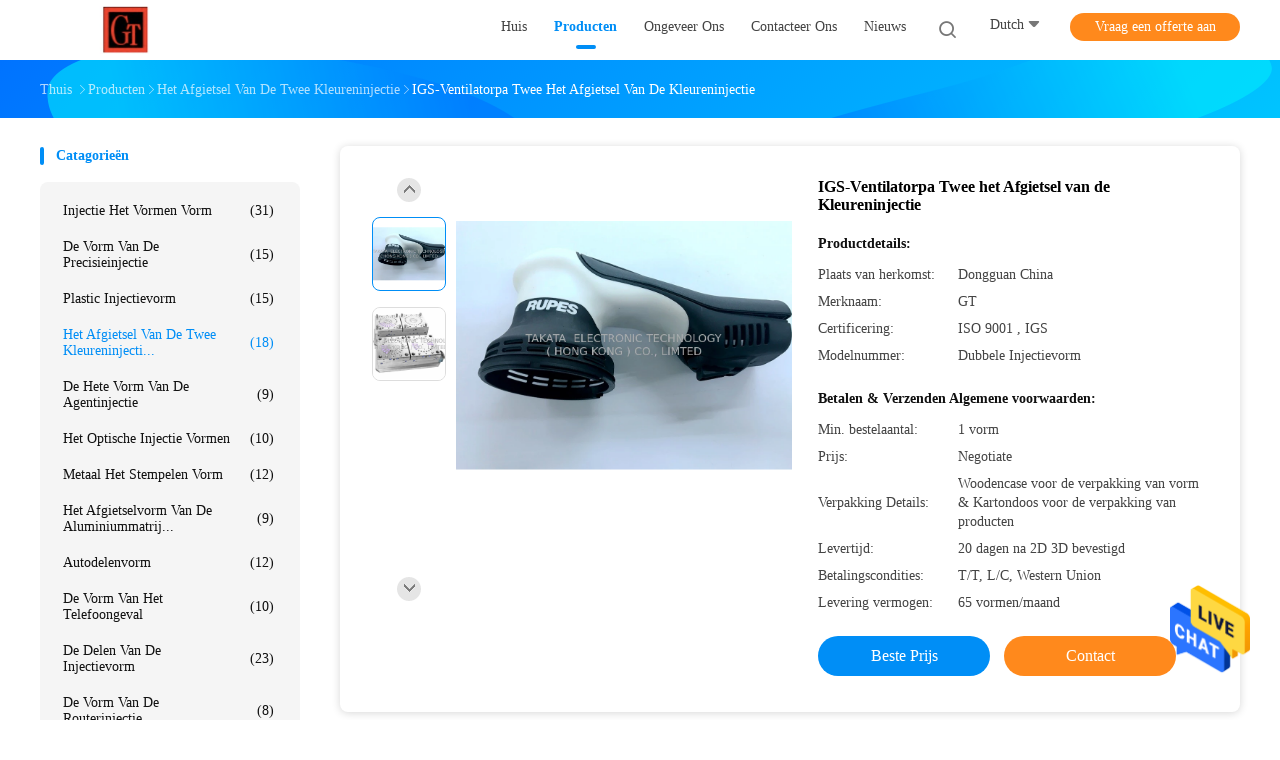

--- FILE ---
content_type: text/html
request_url: https://dutch.injectionmoldingmold.com/sale-13444538-igs-ventilator-pa-two-colour-injection-moulding.html
body_size: 25713
content:

<!DOCTYPE html>
<html >
<head>
	<meta charset="utf-8">
	<meta http-equiv="X-UA-Compatible" content="IE=edge">
	<meta name="viewport" content="width=device-width, initial-scale=1">
    <title>IGS-Ventilatorpa Twee het Afgietsel van de Kleureninjectie</title>
    <meta name="keywords" content="Het Afgietsel van de twee Kleureninjectie, IGS-Ventilatorpa Twee het Afgietsel van de Kleureninjectie, Het Afgietsel van de twee Kleureninjectie te koop, Het Afgietsel van de twee Kleureninjectie prijs" />
    <meta name="description" content="Hoge kwaliteit IGS-Ventilatorpa Twee het Afgietsel van de Kleureninjectie uit China, De belangrijkste productmarkt van China Het Afgietsel van de twee Kleureninjectie productmarkt, Met strikte kwaliteitscontrole Het Afgietsel van de twee Kleureninjectie fabrieken, Het produceren van hoge kwaliteit IGS-Ventilatorpa Twee het Afgietsel van de Kleureninjectie producten." />
				<link rel='preload'
					  href=/photo/injectionmoldingmold/sitetpl/style/common.css?ver=1625468104 as='style'><link type='text/css' rel='stylesheet'
					  href=/photo/injectionmoldingmold/sitetpl/style/common.css?ver=1625468104 media='all'><meta property="og:title" content="IGS-Ventilatorpa Twee het Afgietsel van de Kleureninjectie" />
<meta property="og:description" content="Hoge kwaliteit IGS-Ventilatorpa Twee het Afgietsel van de Kleureninjectie uit China, De belangrijkste productmarkt van China Het Afgietsel van de twee Kleureninjectie productmarkt, Met strikte kwaliteitscontrole Het Afgietsel van de twee Kleureninjectie fabrieken, Het produceren van hoge kwaliteit IGS-Ventilatorpa Twee het Afgietsel van de Kleureninjectie producten." />
<meta property="og:type" content="product" />
<meta property="og:availability" content="instock" />
<meta property="og:site_name" content="TAKDA PRECISE MOULD FACTORY" />
<meta property="og:url" content="https://dutch.injectionmoldingmold.com/sale-13444538-igs-ventilator-pa-two-colour-injection-moulding.html" />
<meta property="og:image" content="https://dutch.injectionmoldingmold.com/photo/ps32111398-igs_ventilator_pa_two_colour_injection_moulding.jpg" />
<link rel="canonical" href="https://dutch.injectionmoldingmold.com/sale-13444538-igs-ventilator-pa-two-colour-injection-moulding.html" />
<link rel="alternate" href="https://m.dutch.injectionmoldingmold.com/sale-13444538-igs-ventilator-pa-two-colour-injection-moulding.html" media="only screen and (max-width: 640px)" />
<style type="text/css">
/*<![CDATA[*/
.consent__cookie {position: fixed;top: 0;left: 0;width: 100%;height: 0%;z-index: 100000;}.consent__cookie_bg {position: fixed;top: 0;left: 0;width: 100%;height: 100%;background: #000;opacity: .6;display: none }.consent__cookie_rel {position: fixed;bottom:0;left: 0;width: 100%;background: #fff;display: -webkit-box;display: -ms-flexbox;display: flex;flex-wrap: wrap;padding: 24px 80px;-webkit-box-sizing: border-box;box-sizing: border-box;-webkit-box-pack: justify;-ms-flex-pack: justify;justify-content: space-between;-webkit-transition: all ease-in-out .3s;transition: all ease-in-out .3s }.consent__close {position: absolute;top: 20px;right: 20px;cursor: pointer }.consent__close svg {fill: #777 }.consent__close:hover svg {fill: #000 }.consent__cookie_box {flex: 1;word-break: break-word;}.consent__warm {color: #777;font-size: 16px;margin-bottom: 12px;line-height: 19px }.consent__title {color: #333;font-size: 20px;font-weight: 600;margin-bottom: 12px;line-height: 23px }.consent__itxt {color: #333;font-size: 14px;margin-bottom: 12px;display: -webkit-box;display: -ms-flexbox;display: flex;-webkit-box-align: center;-ms-flex-align: center;align-items: center }.consent__itxt i {display: -webkit-inline-box;display: -ms-inline-flexbox;display: inline-flex;width: 28px;height: 28px;border-radius: 50%;background: #e0f9e9;margin-right: 8px;-webkit-box-align: center;-ms-flex-align: center;align-items: center;-webkit-box-pack: center;-ms-flex-pack: center;justify-content: center }.consent__itxt svg {fill: #3ca860 }.consent__txt {color: #a6a6a6;font-size: 14px;margin-bottom: 8px;line-height: 17px }.consent__btns {display: -webkit-box;display: -ms-flexbox;display: flex;-webkit-box-orient: vertical;-webkit-box-direction: normal;-ms-flex-direction: column;flex-direction: column;-webkit-box-pack: center;-ms-flex-pack: center;justify-content: center;flex-shrink: 0;}.consent__btn {width: 280px;height: 40px;line-height: 40px;text-align: center;background: #3ca860;color: #fff;border-radius: 4px;margin: 8px 0;-webkit-box-sizing: border-box;box-sizing: border-box;cursor: pointer;font-size:14px}.consent__btn:hover {background: #00823b }.consent__btn.empty {color: #3ca860;border: 1px solid #3ca860;background: #fff }.consent__btn.empty:hover {background: #3ca860;color: #fff }.open .consent__cookie_bg {display: block }.open .consent__cookie_rel {bottom: 0 }@media (max-width: 760px) {.consent__btns {width: 100%;align-items: center;}.consent__cookie_rel {padding: 20px 24px }}.consent__cookie.open {display: block;}.consent__cookie {display: none;}
/*]]>*/
</style>
<script type="text/javascript">
/*<![CDATA[*/
window.isvideotpl = 0;window.detailurl = '';
var isShowGuide=0;showGuideColor=0;var company_type = 0;var webim_domain = '';

var colorUrl = '';
var aisearch = 0;
var selfUrl = '';
window.playerReportUrl='/vod/view_count/report';
var query_string = ["Products","Detail"];
var g_tp = '';
var customtplcolor = 99702;
window.predomainsub = "";
/*]]>*/
</script>
</head>
<body>
<img src="/logo.gif" style="display:none" alt="logo"/>
    <div id="floatAd" style="z-index: 110000;position:absolute;right:30px;bottom:60px;height:79px;display: block;">
                                <a href="/webim/webim_tab.html" rel="nofollow" data-uid="68464" onclick= 'setwebimCookie(68464,13444538,0);' target="_blank">
            <img style="width: 80px;cursor: pointer;" alt='Bericht versturen' src="/images/floatimage_chat.gif"/>
        </a>
                                </div>
<a style="display: none!important;" title="TAKDA PRECISE MOULD FACTORY" class="float-inquiry" href="/contactnow.html" onclick='setinquiryCookie("{\"showproduct\":1,\"pid\":\"13444538\",\"name\":\"IGS-Ventilatorpa Twee het Afgietsel van de Kleureninjectie\",\"source_url\":\"\\/sale-13444538-igs-ventilator-pa-two-colour-injection-moulding.html\",\"picurl\":\"\\/photo\\/pd32111398-igs_ventilator_pa_two_colour_injection_moulding.jpg\",\"propertyDetail\":[[\"Vormtype\",\"Dubbele Injectievorm\"],[\"Het vormleven\",\"300000-500000 schoten\"],[\"Ontwerpsoftware\",\"UG, PROE, CAD\"],[\"Kunststof\",\"PP, PC, PS, PE\"]],\"company_name\":null,\"picurl_c\":\"\\/photo\\/pc32111398-igs_ventilator_pa_two_colour_injection_moulding.jpg\",\"price\":\"Negotiate\",\"username\":\"admin\",\"viewTime\":\"laatst ingelogd : 4 uur 05 Minuten geleden\",\"subject\":\"Wat is de FOB-prijs op uw IGS-Ventilatorpa Twee het Afgietsel van de Kleureninjectie\",\"countrycode\":\"\"}");'></a>
<script>
var originProductInfo = '';
var originProductInfo = {"showproduct":1,"pid":"13444538","name":"IGS-Ventilatorpa Twee het Afgietsel van de Kleureninjectie","source_url":"\/sale-13444538-igs-ventilator-pa-two-colour-injection-moulding.html","picurl":"\/photo\/pd32111398-igs_ventilator_pa_two_colour_injection_moulding.jpg","propertyDetail":[["Vormtype","Dubbele Injectievorm"],["Het vormleven","300000-500000 schoten"],["Ontwerpsoftware","UG, PROE, CAD"],["Kunststof","PP, PC, PS, PE"]],"company_name":null,"picurl_c":"\/photo\/pc32111398-igs_ventilator_pa_two_colour_injection_moulding.jpg","price":"Negotiate","username":"admin","viewTime":"laatst ingelogd : 5 uur 05 Minuten geleden","subject":"Gelieve ons uw IGS-Ventilatorpa Twee het Afgietsel van de Kleureninjectie","countrycode":""};
var save_url = "/contactsave.html";
var update_url = "/updateinquiry.html";
var productInfo = {};
var defaulProductInfo = {};
var myDate = new Date();
var curDate = myDate.getFullYear()+'-'+(parseInt(myDate.getMonth())+1)+'-'+myDate.getDate();
var message = '';
var default_pop = 1;
var leaveMessageDialog = document.getElementsByClassName('leave-message-dialog')[0]; // 获取弹层
var _$$ = function (dom) {
    return document.querySelectorAll(dom);
};
resInfo = originProductInfo;
resInfo['name'] = resInfo['name'] || '';
defaulProductInfo.pid = resInfo['pid'];
defaulProductInfo.productName = resInfo['name'] ?? '';
defaulProductInfo.productInfo = resInfo['propertyDetail'];
defaulProductInfo.productImg = resInfo['picurl_c'];
defaulProductInfo.subject = resInfo['subject'] ?? '';
defaulProductInfo.productImgAlt = resInfo['name'] ?? '';
var inquirypopup_tmp = 1;
var message = 'Lieve,'+'\r\n'+"Ik ben geïnteresseerd"+' '+trim(resInfo['name'])+", kun je me meer details sturen, zoals type, maat, MOQ, materiaal, etc."+'\r\n'+"Bedankt!"+'\r\n'+"Wachten op je antwoord.";
var message_1 = 'Lieve,'+'\r\n'+"Ik ben geïnteresseerd"+' '+trim(resInfo['name'])+", kun je me meer details sturen, zoals type, maat, MOQ, materiaal, etc."+'\r\n'+"Bedankt!"+'\r\n'+"Wachten op je antwoord.";
var message_2 = 'Hallo,'+'\r\n'+"ik ben op zoek naar"+' '+trim(resInfo['name'])+", stuur mij de prijs, specificatie en foto."+'\r\n'+"Uw snelle reactie wordt zeer op prijs gesteld."+'\r\n'+"Neem gerust contact met mij op voor meer informatie."+'\r\n'+"Heel erg bedankt.";
var message_3 = 'Hallo,'+'\r\n'+trim(resInfo['name'])+' '+"voldoet aan mijn verwachtingen."+'\r\n'+"Geef me de beste prijs en wat andere productinformatie."+'\r\n'+"Neem gerust contact met mij op via mijn mail."+'\r\n'+"Heel erg bedankt.";

var message_4 = 'Lieve,'+'\r\n'+"Wat is de FOB-prijs op uw"+' '+trim(resInfo['name'])+'?'+'\r\n'+"Wat is de dichtstbijzijnde poortnaam?"+'\r\n'+"Reageer me zo snel mogelijk, het is beter om meer informatie te delen."+'\r\n'+"Vriendelijke groeten!";
var message_5 = 'Hallo daar,'+'\r\n'+"Ik ben erg geïnteresseerd in jouw"+' '+trim(resInfo['name'])+'.'+'\r\n'+"Stuur mij alstublieft uw productdetails."+'\r\n'+"Ik kijk uit naar je snelle antwoord."+'\r\n'+"Neem gerust contact met mij op via mail."+'\r\n'+"Vriendelijke groeten!";

var message_6 = 'Lieve,'+'\r\n'+"Geef ons alstublieft informatie over uw"+' '+trim(resInfo['name'])+", zoals type, maat, materiaal en natuurlijk de beste prijs."+'\r\n'+"Ik kijk uit naar je snelle antwoord."+'\r\n'+"Dank u!";
var message_7 = 'Lieve,'+'\r\n'+"Kunt u leveren"+' '+trim(resInfo['name'])+" voor ons?"+'\r\n'+"Eerst willen we een prijslijst en enkele productdetails."+'\r\n'+"Ik hoop zo snel mogelijk antwoord te krijgen en kijk uit naar samenwerking."+'\r\n'+"Heel erg bedankt.";
var message_8 = 'Hoi,'+'\r\n'+"ik ben op zoek naar"+' '+trim(resInfo['name'])+", geef me alstublieft wat meer gedetailleerde productinformatie."+'\r\n'+"Ik kijk uit naar uw antwoord."+'\r\n'+"Dank u!";
var message_9 = 'Hallo,'+'\r\n'+"Uw"+' '+trim(resInfo['name'])+" voldoet zeer goed aan mijn eisen."+'\r\n'+"Stuur me alstublieft de prijs, specificatie en vergelijkbaar model."+'\r\n'+"Voel je vrij om met mij te chatten."+'\r\n'+"Bedankt!";
var message_10 = 'Lieve,'+'\r\n'+"Ik wil meer weten over de details en offerte van"+' '+trim(resInfo['name'])+'.'+'\r\n'+"Neem gerust contact met mij op."+'\r\n'+"Vriendelijke groeten!";

var r = getRandom(1,10);

defaulProductInfo.message = eval("message_"+r);
    defaulProductInfo.message = eval("message_"+r);
        var mytAjax = {

    post: function(url, data, fn) {
        var xhr = new XMLHttpRequest();
        xhr.open("POST", url, true);
        xhr.setRequestHeader("Content-Type", "application/x-www-form-urlencoded;charset=UTF-8");
        xhr.setRequestHeader("X-Requested-With", "XMLHttpRequest");
        xhr.setRequestHeader('Content-Type','text/plain;charset=UTF-8');
        xhr.onreadystatechange = function() {
            if(xhr.readyState == 4 && (xhr.status == 200 || xhr.status == 304)) {
                fn.call(this, xhr.responseText);
            }
        };
        xhr.send(data);
    },

    postform: function(url, data, fn) {
        var xhr = new XMLHttpRequest();
        xhr.open("POST", url, true);
        xhr.setRequestHeader("X-Requested-With", "XMLHttpRequest");
        xhr.onreadystatechange = function() {
            if(xhr.readyState == 4 && (xhr.status == 200 || xhr.status == 304)) {
                fn.call(this, xhr.responseText);
            }
        };
        xhr.send(data);
    }
};
/*window.onload = function(){
    leaveMessageDialog = document.getElementsByClassName('leave-message-dialog')[0];
    if (window.localStorage.recordDialogStatus=='undefined' || (window.localStorage.recordDialogStatus!='undefined' && window.localStorage.recordDialogStatus != curDate)) {
        setTimeout(function(){
            if(parseInt(inquirypopup_tmp%10) == 1){
                creatDialog(defaulProductInfo, 1);
            }
        }, 6000);
    }
};*/
function trim(str)
{
    str = str.replace(/(^\s*)/g,"");
    return str.replace(/(\s*$)/g,"");
};
function getRandom(m,n){
    var num = Math.floor(Math.random()*(m - n) + n);
    return num;
};
function strBtn(param) {

    var starattextarea = document.getElementById("textareamessage").value.length;
    var email = document.getElementById("startEmail").value;

    var default_tip = document.querySelectorAll(".watermark_container").length;
    if (20 < starattextarea && starattextarea < 3000) {
        if(default_tip>0){
            document.getElementById("textareamessage1").parentNode.parentNode.nextElementSibling.style.display = "none";
        }else{
            document.getElementById("textareamessage1").parentNode.nextElementSibling.style.display = "none";
        }

    } else {
        if(default_tip>0){
            document.getElementById("textareamessage1").parentNode.parentNode.nextElementSibling.style.display = "block";
        }else{
            document.getElementById("textareamessage1").parentNode.nextElementSibling.style.display = "block";
        }

        return;
    }

    // var re = /^([a-zA-Z0-9_-])+@([a-zA-Z0-9_-])+\.([a-zA-Z0-9_-])+/i;/*邮箱不区分大小写*/
    var re = /^[a-zA-Z0-9][\w-]*(\.?[\w-]+)*@[a-zA-Z0-9-]+(\.[a-zA-Z0-9]+)+$/i;
    if (!re.test(email)) {
        document.getElementById("startEmail").nextElementSibling.style.display = "block";
        return;
    } else {
        document.getElementById("startEmail").nextElementSibling.style.display = "none";
    }

    var subject = document.getElementById("pop_subject").value;
    var pid = document.getElementById("pop_pid").value;
    var message = document.getElementById("textareamessage").value;
    var sender_email = document.getElementById("startEmail").value;
    var tel = '';
    if (document.getElementById("tel0") != undefined && document.getElementById("tel0") != '')
        tel = document.getElementById("tel0").value;
    var form_serialize = '&tel='+tel;

    form_serialize = form_serialize.replace(/\+/g, "%2B");
    mytAjax.post(save_url,"pid="+pid+"&subject="+subject+"&email="+sender_email+"&message="+(message)+form_serialize,function(res){
        var mes = JSON.parse(res);
        if(mes.status == 200){
            var iid = mes.iid;
            document.getElementById("pop_iid").value = iid;
            document.getElementById("pop_uuid").value = mes.uuid;

            if(typeof gtag_report_conversion === "function"){
                gtag_report_conversion();//执行统计js代码
            }
            if(typeof fbq === "function"){
                fbq('track','Purchase');//执行统计js代码
            }
        }
    });
    for (var index = 0; index < document.querySelectorAll(".dialog-content-pql").length; index++) {
        document.querySelectorAll(".dialog-content-pql")[index].style.display = "none";
    };
    $('#idphonepql').val(tel);
    document.getElementById("dialog-content-pql-id").style.display = "block";
    ;
};
function twoBtnOk(param) {

    var selectgender = document.getElementById("Mr").innerHTML;
    var iid = document.getElementById("pop_iid").value;
    var sendername = document.getElementById("idnamepql").value;
    var senderphone = document.getElementById("idphonepql").value;
    var sendercname = document.getElementById("idcompanypql").value;
    var uuid = document.getElementById("pop_uuid").value;
    var gender = 2;
    if(selectgender == 'Mr.') gender = 0;
    if(selectgender == 'Mrs.') gender = 1;
    var pid = document.getElementById("pop_pid").value;
    var form_serialize = '';

        form_serialize = form_serialize.replace(/\+/g, "%2B");

    mytAjax.post(update_url,"iid="+iid+"&gender="+gender+"&uuid="+uuid+"&name="+(sendername)+"&tel="+(senderphone)+"&company="+(sendercname)+form_serialize,function(res){});

    for (var index = 0; index < document.querySelectorAll(".dialog-content-pql").length; index++) {
        document.querySelectorAll(".dialog-content-pql")[index].style.display = "none";
    };
    document.getElementById("dialog-content-pql-ok").style.display = "block";

};
function toCheckMust(name) {
    $('#'+name+'error').hide();
}
function handClidk(param) {
    var starattextarea = document.getElementById("textareamessage1").value.length;
    var email = document.getElementById("startEmail1").value;
    var default_tip = document.querySelectorAll(".watermark_container").length;
    if (20 < starattextarea && starattextarea < 3000) {
        if(default_tip>0){
            document.getElementById("textareamessage1").parentNode.parentNode.nextElementSibling.style.display = "none";
        }else{
            document.getElementById("textareamessage1").parentNode.nextElementSibling.style.display = "none";
        }

    } else {
        if(default_tip>0){
            document.getElementById("textareamessage1").parentNode.parentNode.nextElementSibling.style.display = "block";
        }else{
            document.getElementById("textareamessage1").parentNode.nextElementSibling.style.display = "block";
        }

        return;
    }

    // var re = /^([a-zA-Z0-9_-])+@([a-zA-Z0-9_-])+\.([a-zA-Z0-9_-])+/i;
    var re = /^[a-zA-Z0-9][\w-]*(\.?[\w-]+)*@[a-zA-Z0-9-]+(\.[a-zA-Z0-9]+)+$/i;
    if (!re.test(email)) {
        document.getElementById("startEmail1").nextElementSibling.style.display = "block";
        return;
    } else {
        document.getElementById("startEmail1").nextElementSibling.style.display = "none";
    }

    var subject = document.getElementById("pop_subject").value;
    var pid = document.getElementById("pop_pid").value;
    var message = document.getElementById("textareamessage1").value;
    var sender_email = document.getElementById("startEmail1").value;
    var form_serialize = tel = '';
    if (document.getElementById("tel1") != undefined && document.getElementById("tel1") != '')
        tel = document.getElementById("tel1").value;
        mytAjax.post(save_url,"email="+sender_email+"&tel="+tel+"&pid="+pid+"&message="+message+"&subject="+subject+form_serialize,function(res){

        var mes = JSON.parse(res);
        if(mes.status == 200){
            var iid = mes.iid;
            document.getElementById("pop_iid").value = iid;
            document.getElementById("pop_uuid").value = mes.uuid;
            if(typeof gtag_report_conversion === "function"){
                gtag_report_conversion();//执行统计js代码
            }
        }

    });
    for (var index = 0; index < document.querySelectorAll(".dialog-content-pql").length; index++) {
        document.querySelectorAll(".dialog-content-pql")[index].style.display = "none";
    };
    $('#idphonepql').val(tel);
    document.getElementById("dialog-content-pql-id").style.display = "block";

};
window.addEventListener('load', function () {
    $('.checkbox-wrap label').each(function(){
        if($(this).find('input').prop('checked')){
            $(this).addClass('on')
        }else {
            $(this).removeClass('on')
        }
    })
    $(document).on('click', '.checkbox-wrap label' , function(ev){
        if (ev.target.tagName.toUpperCase() != 'INPUT') {
            $(this).toggleClass('on')
        }
    })
})

function hand_video(pdata) {
    data = JSON.parse(pdata);
    productInfo.productName = data.productName;
    productInfo.productInfo = data.productInfo;
    productInfo.productImg = data.productImg;
    productInfo.subject = data.subject;

    var message = 'Lieve,'+'\r\n'+"Ik ben geïnteresseerd"+' '+trim(data.productName)+", kun je me meer details sturen zoals type, maat, hoeveelheid, materiaal, etc."+'\r\n'+"Bedankt!"+'\r\n'+"Wachten op je antwoord.";

    var message = 'Lieve,'+'\r\n'+"Ik ben geïnteresseerd"+' '+trim(data.productName)+", kun je me meer details sturen, zoals type, maat, MOQ, materiaal, etc."+'\r\n'+"Bedankt!"+'\r\n'+"Wachten op je antwoord.";
    var message_1 = 'Lieve,'+'\r\n'+"Ik ben geïnteresseerd"+' '+trim(data.productName)+", kun je me meer details sturen, zoals type, maat, MOQ, materiaal, etc."+'\r\n'+"Bedankt!"+'\r\n'+"Wachten op je antwoord.";
    var message_2 = 'Hallo,'+'\r\n'+"ik ben op zoek naar"+' '+trim(data.productName)+", stuur mij de prijs, specificatie en foto."+'\r\n'+"Uw snelle reactie wordt zeer op prijs gesteld."+'\r\n'+"Neem gerust contact met mij op voor meer informatie."+'\r\n'+"Heel erg bedankt.";
    var message_3 = 'Hallo,'+'\r\n'+trim(data.productName)+' '+"voldoet aan mijn verwachtingen."+'\r\n'+"Geef me de beste prijs en wat andere productinformatie."+'\r\n'+"Neem gerust contact met mij op via mijn mail."+'\r\n'+"Heel erg bedankt.";

    var message_4 = 'Lieve,'+'\r\n'+"Wat is de FOB-prijs op uw"+' '+trim(data.productName)+'?'+'\r\n'+"Wat is de dichtstbijzijnde poortnaam?"+'\r\n'+"Reageer me zo snel mogelijk, het is beter om meer informatie te delen."+'\r\n'+"Vriendelijke groeten!";
    var message_5 = 'Hallo daar,'+'\r\n'+"Ik ben erg geïnteresseerd in jouw"+' '+trim(data.productName)+'.'+'\r\n'+"Stuur mij alstublieft uw productdetails."+'\r\n'+"Ik kijk uit naar je snelle antwoord."+'\r\n'+"Neem gerust contact met mij op via mail."+'\r\n'+"Vriendelijke groeten!";

    var message_6 = 'Lieve,'+'\r\n'+"Geef ons alstublieft informatie over uw"+' '+trim(data.productName)+", zoals type, maat, materiaal en natuurlijk de beste prijs."+'\r\n'+"Ik kijk uit naar je snelle antwoord."+'\r\n'+"Dank u!";
    var message_7 = 'Lieve,'+'\r\n'+"Kunt u leveren"+' '+trim(data.productName)+" voor ons?"+'\r\n'+"Eerst willen we een prijslijst en enkele productdetails."+'\r\n'+"Ik hoop zo snel mogelijk antwoord te krijgen en kijk uit naar samenwerking."+'\r\n'+"Heel erg bedankt.";
    var message_8 = 'Hoi,'+'\r\n'+"ik ben op zoek naar"+' '+trim(data.productName)+", geef me alstublieft wat meer gedetailleerde productinformatie."+'\r\n'+"Ik kijk uit naar uw antwoord."+'\r\n'+"Dank u!";
    var message_9 = 'Hallo,'+'\r\n'+"Uw"+' '+trim(data.productName)+" voldoet zeer goed aan mijn eisen."+'\r\n'+"Stuur me alstublieft de prijs, specificatie en vergelijkbaar model."+'\r\n'+"Voel je vrij om met mij te chatten."+'\r\n'+"Bedankt!";
    var message_10 = 'Lieve,'+'\r\n'+"Ik wil meer weten over de details en offerte van"+' '+trim(data.productName)+'.'+'\r\n'+"Neem gerust contact met mij op."+'\r\n'+"Vriendelijke groeten!";

    var r = getRandom(1,10);

    productInfo.message = eval("message_"+r);
            if(parseInt(inquirypopup_tmp/10) == 1){
        productInfo.message = "";
    }
    productInfo.pid = data.pid;
    creatDialog(productInfo, 2);
};

function handDialog(pdata) {
    data = JSON.parse(pdata);
    productInfo.productName = data.productName;
    productInfo.productInfo = data.productInfo;
    productInfo.productImg = data.productImg;
    productInfo.subject = data.subject;

    var message = 'Lieve,'+'\r\n'+"Ik ben geïnteresseerd"+' '+trim(data.productName)+", kun je me meer details sturen zoals type, maat, hoeveelheid, materiaal, etc."+'\r\n'+"Bedankt!"+'\r\n'+"Wachten op je antwoord.";

    var message = 'Lieve,'+'\r\n'+"Ik ben geïnteresseerd"+' '+trim(data.productName)+", kun je me meer details sturen, zoals type, maat, MOQ, materiaal, etc."+'\r\n'+"Bedankt!"+'\r\n'+"Wachten op je antwoord.";
    var message_1 = 'Lieve,'+'\r\n'+"Ik ben geïnteresseerd"+' '+trim(data.productName)+", kun je me meer details sturen, zoals type, maat, MOQ, materiaal, etc."+'\r\n'+"Bedankt!"+'\r\n'+"Wachten op je antwoord.";
    var message_2 = 'Hallo,'+'\r\n'+"ik ben op zoek naar"+' '+trim(data.productName)+", stuur mij de prijs, specificatie en foto."+'\r\n'+"Uw snelle reactie wordt zeer op prijs gesteld."+'\r\n'+"Neem gerust contact met mij op voor meer informatie."+'\r\n'+"Heel erg bedankt.";
    var message_3 = 'Hallo,'+'\r\n'+trim(data.productName)+' '+"voldoet aan mijn verwachtingen."+'\r\n'+"Geef me de beste prijs en wat andere productinformatie."+'\r\n'+"Neem gerust contact met mij op via mijn mail."+'\r\n'+"Heel erg bedankt.";

    var message_4 = 'Lieve,'+'\r\n'+"Wat is de FOB-prijs op uw"+' '+trim(data.productName)+'?'+'\r\n'+"Wat is de dichtstbijzijnde poortnaam?"+'\r\n'+"Reageer me zo snel mogelijk, het is beter om meer informatie te delen."+'\r\n'+"Vriendelijke groeten!";
    var message_5 = 'Hallo daar,'+'\r\n'+"Ik ben erg geïnteresseerd in jouw"+' '+trim(data.productName)+'.'+'\r\n'+"Stuur mij alstublieft uw productdetails."+'\r\n'+"Ik kijk uit naar je snelle antwoord."+'\r\n'+"Neem gerust contact met mij op via mail."+'\r\n'+"Vriendelijke groeten!";

    var message_6 = 'Lieve,'+'\r\n'+"Geef ons alstublieft informatie over uw"+' '+trim(data.productName)+", zoals type, maat, materiaal en natuurlijk de beste prijs."+'\r\n'+"Ik kijk uit naar je snelle antwoord."+'\r\n'+"Dank u!";
    var message_7 = 'Lieve,'+'\r\n'+"Kunt u leveren"+' '+trim(data.productName)+" voor ons?"+'\r\n'+"Eerst willen we een prijslijst en enkele productdetails."+'\r\n'+"Ik hoop zo snel mogelijk antwoord te krijgen en kijk uit naar samenwerking."+'\r\n'+"Heel erg bedankt.";
    var message_8 = 'Hoi,'+'\r\n'+"ik ben op zoek naar"+' '+trim(data.productName)+", geef me alstublieft wat meer gedetailleerde productinformatie."+'\r\n'+"Ik kijk uit naar uw antwoord."+'\r\n'+"Dank u!";
    var message_9 = 'Hallo,'+'\r\n'+"Uw"+' '+trim(data.productName)+" voldoet zeer goed aan mijn eisen."+'\r\n'+"Stuur me alstublieft de prijs, specificatie en vergelijkbaar model."+'\r\n'+"Voel je vrij om met mij te chatten."+'\r\n'+"Bedankt!";
    var message_10 = 'Lieve,'+'\r\n'+"Ik wil meer weten over de details en offerte van"+' '+trim(data.productName)+'.'+'\r\n'+"Neem gerust contact met mij op."+'\r\n'+"Vriendelijke groeten!";

    var r = getRandom(1,10);
    productInfo.message = eval("message_"+r);
            if(parseInt(inquirypopup_tmp/10) == 1){
        productInfo.message = "";
    }
    productInfo.pid = data.pid;
    creatDialog(productInfo, 2);
};

function closepql(param) {

    leaveMessageDialog.style.display = 'none';
};

function closepql2(param) {

    for (var index = 0; index < document.querySelectorAll(".dialog-content-pql").length; index++) {
        document.querySelectorAll(".dialog-content-pql")[index].style.display = "none";
    };
    document.getElementById("dialog-content-pql-ok").style.display = "block";
};

function decodeHtmlEntities(str) {
    var tempElement = document.createElement('div');
    tempElement.innerHTML = str;
    return tempElement.textContent || tempElement.innerText || '';
}

function initProduct(productInfo,type){

    productInfo.productName = decodeHtmlEntities(productInfo.productName);
    productInfo.message = decodeHtmlEntities(productInfo.message);

    leaveMessageDialog = document.getElementsByClassName('leave-message-dialog')[0];
    leaveMessageDialog.style.display = "block";
    if(type == 3){
        var popinquiryemail = document.getElementById("popinquiryemail").value;
        _$$("#startEmail1")[0].value = popinquiryemail;
    }else{
        _$$("#startEmail1")[0].value = "";
    }
    _$$("#startEmail")[0].value = "";
    _$$("#idnamepql")[0].value = "";
    _$$("#idphonepql")[0].value = "";
    _$$("#idcompanypql")[0].value = "";

    _$$("#pop_pid")[0].value = productInfo.pid;
    _$$("#pop_subject")[0].value = productInfo.subject;
    
    if(parseInt(inquirypopup_tmp/10) == 1){
        productInfo.message = "";
    }

    _$$("#textareamessage1")[0].value = productInfo.message;
    _$$("#textareamessage")[0].value = productInfo.message;

    _$$("#dialog-content-pql-id .titlep")[0].innerHTML = productInfo.productName;
    _$$("#dialog-content-pql-id img")[0].setAttribute("src", productInfo.productImg);
    _$$("#dialog-content-pql-id img")[0].setAttribute("alt", productInfo.productImgAlt);

    _$$("#dialog-content-pql-id-hand img")[0].setAttribute("src", productInfo.productImg);
    _$$("#dialog-content-pql-id-hand img")[0].setAttribute("alt", productInfo.productImgAlt);
    _$$("#dialog-content-pql-id-hand .titlep")[0].innerHTML = productInfo.productName;

    if (productInfo.productInfo.length > 0) {
        var ul2, ul;
        ul = document.createElement("ul");
        for (var index = 0; index < productInfo.productInfo.length; index++) {
            var el = productInfo.productInfo[index];
            var li = document.createElement("li");
            var span1 = document.createElement("span");
            span1.innerHTML = el[0] + ":";
            var span2 = document.createElement("span");
            span2.innerHTML = el[1];
            li.appendChild(span1);
            li.appendChild(span2);
            ul.appendChild(li);

        }
        ul2 = ul.cloneNode(true);
        if (type === 1) {
            _$$("#dialog-content-pql-id .left")[0].replaceChild(ul, _$$("#dialog-content-pql-id .left ul")[0]);
        } else {
            _$$("#dialog-content-pql-id-hand .left")[0].replaceChild(ul2, _$$("#dialog-content-pql-id-hand .left ul")[0]);
            _$$("#dialog-content-pql-id .left")[0].replaceChild(ul, _$$("#dialog-content-pql-id .left ul")[0]);
        }
    };
    for (var index = 0; index < _$$("#dialog-content-pql-id .right ul li").length; index++) {
        _$$("#dialog-content-pql-id .right ul li")[index].addEventListener("click", function (params) {
            _$$("#dialog-content-pql-id .right #Mr")[0].innerHTML = this.innerHTML
        }, false)

    };

};
function closeInquiryCreateDialog() {
    document.getElementById("xuanpan_dialog_box_pql").style.display = "none";
};
function showInquiryCreateDialog() {
    document.getElementById("xuanpan_dialog_box_pql").style.display = "block";
};
function submitPopInquiry(){
    var message = document.getElementById("inquiry_message").value;
    var email = document.getElementById("inquiry_email").value;
    var subject = defaulProductInfo.subject;
    var pid = defaulProductInfo.pid;
    if (email === undefined) {
        showInquiryCreateDialog();
        document.getElementById("inquiry_email").style.border = "1px solid red";
        return false;
    };
    if (message === undefined) {
        showInquiryCreateDialog();
        document.getElementById("inquiry_message").style.border = "1px solid red";
        return false;
    };
    if (email.search(/^\w+((-\w+)|(\.\w+))*\@[A-Za-z0-9]+((\.|-)[A-Za-z0-9]+)*\.[A-Za-z0-9]+$/) == -1) {
        document.getElementById("inquiry_email").style.border= "1px solid red";
        showInquiryCreateDialog();
        return false;
    } else {
        document.getElementById("inquiry_email").style.border= "";
    };
    if (message.length < 20 || message.length >3000) {
        showInquiryCreateDialog();
        document.getElementById("inquiry_message").style.border = "1px solid red";
        return false;
    } else {
        document.getElementById("inquiry_message").style.border = "";
    };
    var tel = '';
    if (document.getElementById("tel") != undefined && document.getElementById("tel") != '')
        tel = document.getElementById("tel").value;

    mytAjax.post(save_url,"pid="+pid+"&subject="+subject+"&email="+email+"&message="+(message)+'&tel='+tel,function(res){
        var mes = JSON.parse(res);
        if(mes.status == 200){
            var iid = mes.iid;
            document.getElementById("pop_iid").value = iid;
            document.getElementById("pop_uuid").value = mes.uuid;

        }
    });
    initProduct(defaulProductInfo);
    for (var index = 0; index < document.querySelectorAll(".dialog-content-pql").length; index++) {
        document.querySelectorAll(".dialog-content-pql")[index].style.display = "none";
    };
    $('#idphonepql').val(tel);
    document.getElementById("dialog-content-pql-id").style.display = "block";

};

//带附件上传
function submitPopInquiryfile(email_id,message_id,check_sort,name_id,phone_id,company_id,attachments){

    if(typeof(check_sort) == 'undefined'){
        check_sort = 0;
    }
    var message = document.getElementById(message_id).value;
    var email = document.getElementById(email_id).value;
    var attachments = document.getElementById(attachments).value;
    if(typeof(name_id) !== 'undefined' && name_id != ""){
        var name  = document.getElementById(name_id).value;
    }
    if(typeof(phone_id) !== 'undefined' && phone_id != ""){
        var phone = document.getElementById(phone_id).value;
    }
    if(typeof(company_id) !== 'undefined' && company_id != ""){
        var company = document.getElementById(company_id).value;
    }
    var subject = defaulProductInfo.subject;
    var pid = defaulProductInfo.pid;

    if(check_sort == 0){
        if (email === undefined) {
            showInquiryCreateDialog();
            document.getElementById(email_id).style.border = "1px solid red";
            return false;
        };
        if (message === undefined) {
            showInquiryCreateDialog();
            document.getElementById(message_id).style.border = "1px solid red";
            return false;
        };

        if (email.search(/^\w+((-\w+)|(\.\w+))*\@[A-Za-z0-9]+((\.|-)[A-Za-z0-9]+)*\.[A-Za-z0-9]+$/) == -1) {
            document.getElementById(email_id).style.border= "1px solid red";
            showInquiryCreateDialog();
            return false;
        } else {
            document.getElementById(email_id).style.border= "";
        };
        if (message.length < 20 || message.length >3000) {
            showInquiryCreateDialog();
            document.getElementById(message_id).style.border = "1px solid red";
            return false;
        } else {
            document.getElementById(message_id).style.border = "";
        };
    }else{

        if (message === undefined) {
            showInquiryCreateDialog();
            document.getElementById(message_id).style.border = "1px solid red";
            return false;
        };

        if (email === undefined) {
            showInquiryCreateDialog();
            document.getElementById(email_id).style.border = "1px solid red";
            return false;
        };

        if (message.length < 20 || message.length >3000) {
            showInquiryCreateDialog();
            document.getElementById(message_id).style.border = "1px solid red";
            return false;
        } else {
            document.getElementById(message_id).style.border = "";
        };

        if (email.search(/^\w+((-\w+)|(\.\w+))*\@[A-Za-z0-9]+((\.|-)[A-Za-z0-9]+)*\.[A-Za-z0-9]+$/) == -1) {
            document.getElementById(email_id).style.border= "1px solid red";
            showInquiryCreateDialog();
            return false;
        } else {
            document.getElementById(email_id).style.border= "";
        };

    };

    mytAjax.post(save_url,"pid="+pid+"&subject="+subject+"&email="+email+"&message="+message+"&company="+company+"&attachments="+attachments,function(res){
        var mes = JSON.parse(res);
        if(mes.status == 200){
            var iid = mes.iid;
            document.getElementById("pop_iid").value = iid;
            document.getElementById("pop_uuid").value = mes.uuid;

            if(typeof gtag_report_conversion === "function"){
                gtag_report_conversion();//执行统计js代码
            }
            if(typeof fbq === "function"){
                fbq('track','Purchase');//执行统计js代码
            }
        }
    });
    initProduct(defaulProductInfo);

    if(name !== undefined && name != ""){
        _$$("#idnamepql")[0].value = name;
    }

    if(phone !== undefined && phone != ""){
        _$$("#idphonepql")[0].value = phone;
    }

    if(company !== undefined && company != ""){
        _$$("#idcompanypql")[0].value = company;
    }

    for (var index = 0; index < document.querySelectorAll(".dialog-content-pql").length; index++) {
        document.querySelectorAll(".dialog-content-pql")[index].style.display = "none";
    };
    document.getElementById("dialog-content-pql-id").style.display = "block";

};
function submitPopInquiryByParam(email_id,message_id,check_sort,name_id,phone_id,company_id){

    if(typeof(check_sort) == 'undefined'){
        check_sort = 0;
    }

    var senderphone = '';
    var message = document.getElementById(message_id).value;
    var email = document.getElementById(email_id).value;
    if(typeof(name_id) !== 'undefined' && name_id != ""){
        var name  = document.getElementById(name_id).value;
    }
    if(typeof(phone_id) !== 'undefined' && phone_id != ""){
        var phone = document.getElementById(phone_id).value;
        senderphone = phone;
    }
    if(typeof(company_id) !== 'undefined' && company_id != ""){
        var company = document.getElementById(company_id).value;
    }
    var subject = defaulProductInfo.subject;
    var pid = defaulProductInfo.pid;

    if(check_sort == 0){
        if (email === undefined) {
            showInquiryCreateDialog();
            document.getElementById(email_id).style.border = "1px solid red";
            return false;
        };
        if (message === undefined) {
            showInquiryCreateDialog();
            document.getElementById(message_id).style.border = "1px solid red";
            return false;
        };

        if (email.search(/^\w+((-\w+)|(\.\w+))*\@[A-Za-z0-9]+((\.|-)[A-Za-z0-9]+)*\.[A-Za-z0-9]+$/) == -1) {
            document.getElementById(email_id).style.border= "1px solid red";
            showInquiryCreateDialog();
            return false;
        } else {
            document.getElementById(email_id).style.border= "";
        };
        if (message.length < 20 || message.length >3000) {
            showInquiryCreateDialog();
            document.getElementById(message_id).style.border = "1px solid red";
            return false;
        } else {
            document.getElementById(message_id).style.border = "";
        };
    }else{

        if (message === undefined) {
            showInquiryCreateDialog();
            document.getElementById(message_id).style.border = "1px solid red";
            return false;
        };

        if (email === undefined) {
            showInquiryCreateDialog();
            document.getElementById(email_id).style.border = "1px solid red";
            return false;
        };

        if (message.length < 20 || message.length >3000) {
            showInquiryCreateDialog();
            document.getElementById(message_id).style.border = "1px solid red";
            return false;
        } else {
            document.getElementById(message_id).style.border = "";
        };

        if (email.search(/^\w+((-\w+)|(\.\w+))*\@[A-Za-z0-9]+((\.|-)[A-Za-z0-9]+)*\.[A-Za-z0-9]+$/) == -1) {
            document.getElementById(email_id).style.border= "1px solid red";
            showInquiryCreateDialog();
            return false;
        } else {
            document.getElementById(email_id).style.border= "";
        };

    };

    var productsku = "";
    if($("#product_sku").length > 0){
        productsku = $("#product_sku").html();
    }

    mytAjax.post(save_url,"tel="+senderphone+"&pid="+pid+"&subject="+subject+"&email="+email+"&message="+message+"&messagesku="+encodeURI(productsku),function(res){
        var mes = JSON.parse(res);
        if(mes.status == 200){
            var iid = mes.iid;
            document.getElementById("pop_iid").value = iid;
            document.getElementById("pop_uuid").value = mes.uuid;

            if(typeof gtag_report_conversion === "function"){
                gtag_report_conversion();//执行统计js代码
            }
            if(typeof fbq === "function"){
                fbq('track','Purchase');//执行统计js代码
            }
        }
    });
    initProduct(defaulProductInfo);

    if(name !== undefined && name != ""){
        _$$("#idnamepql")[0].value = name;
    }

    if(phone !== undefined && phone != ""){
        _$$("#idphonepql")[0].value = phone;
    }

    if(company !== undefined && company != ""){
        _$$("#idcompanypql")[0].value = company;
    }

    for (var index = 0; index < document.querySelectorAll(".dialog-content-pql").length; index++) {
        document.querySelectorAll(".dialog-content-pql")[index].style.display = "none";

    };
    document.getElementById("dialog-content-pql-id").style.display = "block";

};

function creat_videoDialog(productInfo, type) {

    if(type == 1){
        if(default_pop != 1){
            return false;
        }
        window.localStorage.recordDialogStatus = curDate;
    }else{
        default_pop = 0;
    }
    initProduct(productInfo, type);
    if (type === 1) {
        // 自动弹出
        for (var index = 0; index < document.querySelectorAll(".dialog-content-pql").length; index++) {

            document.querySelectorAll(".dialog-content-pql")[index].style.display = "none";
        };
        document.getElementById("dialog-content-pql").style.display = "block";
    } else {
        // 手动弹出
        for (var index = 0; index < document.querySelectorAll(".dialog-content-pql").length; index++) {
            document.querySelectorAll(".dialog-content-pql")[index].style.display = "none";
        };
        document.getElementById("dialog-content-pql-id-hand").style.display = "block";
    }
}

function creatDialog(productInfo, type) {

    if(type == 1){
        if(default_pop != 1){
            return false;
        }
        window.localStorage.recordDialogStatus = curDate;
    }else{
        default_pop = 0;
    }
    initProduct(productInfo, type);
    if (type === 1) {
        // 自动弹出
        for (var index = 0; index < document.querySelectorAll(".dialog-content-pql").length; index++) {

            document.querySelectorAll(".dialog-content-pql")[index].style.display = "none";
        };
        document.getElementById("dialog-content-pql").style.display = "block";
    } else {
        // 手动弹出
        for (var index = 0; index < document.querySelectorAll(".dialog-content-pql").length; index++) {
            document.querySelectorAll(".dialog-content-pql")[index].style.display = "none";
        };
        document.getElementById("dialog-content-pql-id-hand").style.display = "block";
    }
}

//带邮箱信息打开询盘框 emailtype=1表示带入邮箱
function openDialog(emailtype){
    var type = 2;//不带入邮箱，手动弹出
    if(emailtype == 1){
        var popinquiryemail = document.getElementById("popinquiryemail").value;
        // var re = /^([a-zA-Z0-9_-])+@([a-zA-Z0-9_-])+\.([a-zA-Z0-9_-])+/i;
        var re = /^[a-zA-Z0-9][\w-]*(\.?[\w-]+)*@[a-zA-Z0-9-]+(\.[a-zA-Z0-9]+)+$/i;
        if (!re.test(popinquiryemail)) {
            //前端提示样式;
            showInquiryCreateDialog();
            document.getElementById("popinquiryemail").style.border = "1px solid red";
            return false;
        } else {
            //前端提示样式;
        }
        var type = 3;
    }
    creatDialog(defaulProductInfo,type);
}

//上传附件
function inquiryUploadFile(){
    var fileObj = document.querySelector("#fileId").files[0];
    //构建表单数据
    var formData = new FormData();
    var filesize = fileObj.size;
    if(filesize > 10485760 || filesize == 0) {
        document.getElementById("filetips").style.display = "block";
        return false;
    }else {
        document.getElementById("filetips").style.display = "none";
    }
    formData.append('popinquiryfile', fileObj);
    document.getElementById("quotefileform").reset();
    var save_url = "/inquiryuploadfile.html";
    mytAjax.postform(save_url,formData,function(res){
        var mes = JSON.parse(res);
        if(mes.status == 200){
            document.getElementById("uploader-file-info").innerHTML = document.getElementById("uploader-file-info").innerHTML + "<span class=op>"+mes.attfile.name+"<a class=delatt id=att"+mes.attfile.id+" onclick=delatt("+mes.attfile.id+");>Delete</a></span>";
            var nowattachs = document.getElementById("attachments").value;
            if( nowattachs !== ""){
                var attachs = JSON.parse(nowattachs);
                attachs[mes.attfile.id] = mes.attfile;
            }else{
                var attachs = {};
                attachs[mes.attfile.id] = mes.attfile;
            }
            document.getElementById("attachments").value = JSON.stringify(attachs);
        }
    });
}
//附件删除
function delatt(attid)
{
    var nowattachs = document.getElementById("attachments").value;
    if( nowattachs !== ""){
        var attachs = JSON.parse(nowattachs);
        if(attachs[attid] == ""){
            return false;
        }
        var formData = new FormData();
        var delfile = attachs[attid]['filename'];
        var save_url = "/inquirydelfile.html";
        if(delfile != "") {
            formData.append('delfile', delfile);
            mytAjax.postform(save_url, formData, function (res) {
                if(res !== "") {
                    var mes = JSON.parse(res);
                    if (mes.status == 200) {
                        delete attachs[attid];
                        document.getElementById("attachments").value = JSON.stringify(attachs);
                        var s = document.getElementById("att"+attid);
                        s.parentNode.remove();
                    }
                }
            });
        }
    }else{
        return false;
    }
}

</script>
<div class="leave-message-dialog" style="display: none">
<style>
    .leave-message-dialog .close:before, .leave-message-dialog .close:after{
        content:initial;
    }
</style>
<div class="dialog-content-pql" id="dialog-content-pql" style="display: none">
    <span class="close" onclick="closepql()"><img src="/images/close.png" alt="close"></span>
    <div class="title">
        <p class="firstp-pql">Laat een bericht achter</p>
        <p class="lastp-pql">We bellen je snel terug!</p>
    </div>
    <div class="form">
        <div class="textarea">
            <textarea style='font-family: robot;'  name="" id="textareamessage" cols="30" rows="10" style="margin-bottom:14px;width:100%"
                placeholder="Gelieve te gaan uw onderzoeksdetails in."></textarea>
        </div>
        <p class="error-pql"> <span class="icon-pql"><img src="/images/error.png" alt="TAKDA PRECISE MOULD FACTORY"></span> Uw bericht moet tussen de 20-3.000 tekens bevatten!</p>
        <input id="startEmail" type="text" placeholder="Ga uw E-mail in" onkeydown="if(event.keyCode === 13){ strBtn();}">
        <p class="error-pql"><span class="icon-pql"><img src="/images/error.png" alt="TAKDA PRECISE MOULD FACTORY"></span> Controleer uw e-mail! </p>
                <div class="operations">
            <div class='btn' id="submitStart" type="submit" onclick="strBtn()">VERZENDEN</div>
        </div>
            </div>
</div>
<div class="dialog-content-pql dialog-content-pql-id" id="dialog-content-pql-id" style="display:none">
        <span class="close" onclick="closepql2()"><svg t="1648434466530" class="icon" viewBox="0 0 1024 1024" version="1.1" xmlns="http://www.w3.org/2000/svg" p-id="2198" width="16" height="16"><path d="M576 512l277.333333 277.333333-64 64-277.333333-277.333333L234.666667 853.333333 170.666667 789.333333l277.333333-277.333333L170.666667 234.666667 234.666667 170.666667l277.333333 277.333333L789.333333 170.666667 853.333333 234.666667 576 512z" fill="#444444" p-id="2199"></path></svg></span>
    <div class="left">
        <div class="img"><img></div>
        <p class="titlep"></p>
        <ul> </ul>
    </div>
    <div class="right">
                <p class="title">Meer informatie zorgt voor een betere communicatie.</p>
                <div style="position: relative;">
            <div class="mr"> <span id="Mr">Dhr.</span>
                <ul>
                    <li>Dhr.</li>
                    <li>Mevrouw</li>
                </ul>
            </div>
            <input style="text-indent: 80px;" type="text" id="idnamepql" placeholder="Voer uw naam in">
        </div>
        <input type="text"  id="idphonepql"  placeholder="Telefoonnummer">
        <input type="text" id="idcompanypql"  placeholder="Bedrijf" onkeydown="if(event.keyCode === 13){ twoBtnOk();}">
                <div class="btn form_new" id="twoBtnOk" onclick="twoBtnOk()">OK</div>
    </div>
</div>

<div class="dialog-content-pql dialog-content-pql-ok" id="dialog-content-pql-ok" style="display:none">
        <span class="close" onclick="closepql()"><svg t="1648434466530" class="icon" viewBox="0 0 1024 1024" version="1.1" xmlns="http://www.w3.org/2000/svg" p-id="2198" width="16" height="16"><path d="M576 512l277.333333 277.333333-64 64-277.333333-277.333333L234.666667 853.333333 170.666667 789.333333l277.333333-277.333333L170.666667 234.666667 234.666667 170.666667l277.333333 277.333333L789.333333 170.666667 853.333333 234.666667 576 512z" fill="#444444" p-id="2199"></path></svg></span>
    <div class="duihaook"></div>
        <p class="title">Succesvol ingediend!</p>
        <p class="p1" style="text-align: center; font-size: 18px; margin-top: 14px;">We bellen je snel terug!</p>
    <div class="btn" onclick="closepql()" id="endOk" style="margin: 0 auto;margin-top: 50px;">OK</div>
</div>
<div class="dialog-content-pql dialog-content-pql-id dialog-content-pql-id-hand" id="dialog-content-pql-id-hand"
    style="display:none">
     <input type="hidden" name="pop_pid" id="pop_pid" value="0">
     <input type="hidden" name="pop_subject" id="pop_subject" value="">
     <input type="hidden" name="pop_iid" id="pop_iid" value="0">
     <input type="hidden" name="pop_uuid" id="pop_uuid" value="0">
        <span class="close" onclick="closepql()"><svg t="1648434466530" class="icon" viewBox="0 0 1024 1024" version="1.1" xmlns="http://www.w3.org/2000/svg" p-id="2198" width="16" height="16"><path d="M576 512l277.333333 277.333333-64 64-277.333333-277.333333L234.666667 853.333333 170.666667 789.333333l277.333333-277.333333L170.666667 234.666667 234.666667 170.666667l277.333333 277.333333L789.333333 170.666667 853.333333 234.666667 576 512z" fill="#444444" p-id="2199"></path></svg></span>
    <div class="left">
        <div class="img"><img></div>
        <p class="titlep"></p>
        <ul> </ul>
    </div>
    <div class="right" style="float:right">
                <div class="title">
            <p class="firstp-pql">Laat een bericht achter</p>
            <p class="lastp-pql">We bellen je snel terug!</p>
        </div>
                <div class="form">
            <div class="textarea">
                <textarea style='font-family: robot;' name="message" id="textareamessage1" cols="30" rows="10"
                    placeholder="Gelieve te gaan uw onderzoeksdetails in."></textarea>
            </div>
            <p class="error-pql"> <span class="icon-pql"><img src="/images/error.png" alt="TAKDA PRECISE MOULD FACTORY"></span> Uw bericht moet tussen de 20-3.000 tekens bevatten!</p>

                            <input style="display:none" id="tel1" name="tel" type="text" oninput="value=value.replace(/[^0-9_+-]/g,'');" placeholder="Telefoonnummer">
                        <input id='startEmail1' name='email' data-type='1' type='text'
                   placeholder="Ga uw E-mail in"
                   onkeydown='if(event.keyCode === 13){ handClidk();}'>
            
            <p class='error-pql'><span class='icon-pql'>
                    <img src="/images/error.png" alt="TAKDA PRECISE MOULD FACTORY"></span> Controleer uw e-mail!            </p>

            <div class="operations">
                <div class='btn' id="submitStart1" type="submit" onclick="handClidk()">VERZENDEN</div>
            </div>
        </div>
    </div>
</div>
</div>
<div id="xuanpan_dialog_box_pql" class="xuanpan_dialog_box_pql"
    style="display:none;background:rgba(0,0,0,.6);width:100%;height:100%;position: fixed;top:0;left:0;z-index: 999999;">
    <div class="box_pql"
      style="width:526px;height:206px;background:rgba(255,255,255,1);opacity:1;border-radius:4px;position: absolute;left: 50%;top: 50%;transform: translate(-50%,-50%);">
      <div onclick="closeInquiryCreateDialog()" class="close close_create_dialog"
        style="cursor: pointer;height:42px;width:40px;float:right;padding-top: 16px;"><span
          style="display: inline-block;width: 25px;height: 2px;background: rgb(114, 114, 114);transform: rotate(45deg); "><span
            style="display: block;width: 25px;height: 2px;background: rgb(114, 114, 114);transform: rotate(-90deg); "></span></span>
      </div>
      <div
        style="height: 72px; overflow: hidden; text-overflow: ellipsis; display:-webkit-box;-ebkit-line-clamp: 3;-ebkit-box-orient: vertical; margin-top: 58px; padding: 0 84px; font-size: 18px; color: rgba(51, 51, 51, 1); text-align: center; ">
        Laat uw correcte e-mail en gedetailleerde eisen achter (20-3000 tekens).</div>
      <div onclick="closeInquiryCreateDialog()" class="close_create_dialog"
        style="width: 139px; height: 36px; background: rgba(253, 119, 34, 1); border-radius: 4px; margin: 16px auto; color: rgba(255, 255, 255, 1); font-size: 18px; line-height: 36px; text-align: center;">
        OK</div>
    </div>
</div>
<style>
.header_99702_101 .language-list li div:hover,
.header_99702_101 .language-list li a:hover
{
  color: #008ef6;
    }
    .header_99702_101 .language-list{
        width: 170px;
    }
    .header_99702_101 .language-list a{
        padding:0px;
    }
    .header_99702_101 .language-list li  div{
      display: block;
      line-height: 32px;
      height: 32px;
      padding: 0px;
      text-overflow: ellipsis;
      white-space: nowrap;
      overflow: hidden;
      color: #fff;
      text-decoration: none;
      font-size: 14px;
      color: #444;
      font-weight: normal;
      text-transform: capitalize;
      -webkit-transition: color .2s ease-in-out;
      -moz-transition: color .2s ease-in-out;
      -o-transition: color .2s ease-in-out;
      -ms-transition: color .2s ease-in-out;
      transition: color .2s ease-in-out;
    }
    .header_70701 .lang .lang-list div:hover,
.header_70701 .lang .lang-list a:hover
{background: #fff6ed;}
    .header_99702_101 .language-list li{
        display: flex;
    align-items: center;
    }
    .header_70701 .lang .lang-list  div{
        color: #333;
        display: block;
        padding: 8px 0px;
        white-space: nowrap;
        line-height: 24px;
    }
.header_99702_101 .language-list li::before{
  background: url("/images/css-sprite.png") no-repeat;
content: "";
margin: 0 5px;
width: 16px;
height: 12px;
display: inline-block;
flex-shrink: 0;
}

.header_99702_101 .language-list li.en::before {
background-position: 0 -74px;
}

.header_99702_101 .language-list li.fr::before {
background-position: -16px -74px;
}

.header_99702_101 .language-list li.de::before {
background-position: -34px -74px;
}

.header_99702_101 .language-list li.it::before {
background-position: -50px -74px;
}

.header_99702_101 .language-list li.ru::before {
background-position: -68px -74px;
}

.header_99702_101 .language-list li.es::before {
background-position: -85px -74px;
}

.header_99702_101 .language-list li.pt::before {
background-position: -102px -74px;
}

.header_99702_101 .language-list li.nl::before {
background-position: -119px -74px;
}

.header_99702_101 .language-list li.el::before {
background-position: -136px -74px;
}

.header_99702_101 .language-list li.ja::before {
background-position: -153px -74px;
}

.header_99702_101 .language-list li.ko::before {
background-position: -170px -74px;
}

.header_99702_101 .language-list li.ar::before {
background-position: -187px -74px;
}
.header_99702_101 .language-list li.cn::before {
background-position: -214px -62px;;
}

.header_99702_101 .language-list li.hi::before {
background-position: -204px -74px;
}

.header_99702_101 .language-list li.tr::before {
background-position: -221px -74px;
}

.header_99702_101 .language-list li.id::before {
background-position: -112px -62px;
}

.header_99702_101 .language-list li.vi::before {
background-position: -129px -62px;
}

.header_99702_101 .language-list li.th::before {
background-position: -146px -62px;
}

.header_99702_101 .language-list li.bn::before {
background-position: -162px -62px;
}

.header_99702_101 .language-list li.fa::before {
background-position: -180px -62px;
}

.header_99702_101 .language-list li.pl::before {
background-position: -197px -62px;
}
</style>
<header class="header_99702_101">
        <div class="wrap-rule fn-clear">
        <div class="float-left image-all">
            <a title="TAKDA PRECISE MOULD FACTORY" href="//dutch.injectionmoldingmold.com"><img onerror="$(this).parent().hide();" src="/logo.gif" alt="TAKDA PRECISE MOULD FACTORY" /></a>        </div>
        <div class="float-right fn-clear">
            <ul class="navigation fn-clear">
			                    					<li class="">
                                                <a target="_self" title="" href="/"><span>Huis</span></a>                                                					</li>
                                                    					<li class="on">
                                                <a target="_self" title="" href="/products.html"><span>Producten</span></a>                                                							<dl class="ecer-sub-menu">
                                									<dd>
                                        <a title="China injectie het vormen vorm Fabrikanten" href="/supplier-430646-injection-molding-mold"><span>injectie het vormen vorm</span></a>									</dd>
                                									<dd>
                                        <a title="China De Vorm van de precisieinjectie Fabrikanten" href="/supplier-429560-precision-injection-mould"><span>De Vorm van de precisieinjectie</span></a>									</dd>
                                									<dd>
                                        <a title="China plastic injectievorm Fabrikanten" href="/supplier-429311-plastic-injection-mold"><span>plastic injectievorm</span></a>									</dd>
                                									<dd>
                                        <a title="China Het Afgietsel van de twee Kleureninjectie Fabrikanten" href="/supplier-429312-two-colour-injection-moulding"><span>Het Afgietsel van de twee Kleureninjectie</span></a>									</dd>
                                									<dd>
                                        <a title="China De hete Vorm van de Agentinjectie Fabrikanten" href="/supplier-429313-hot-runner-injection-mold"><span>De hete Vorm van de Agentinjectie</span></a>									</dd>
                                									<dd>
                                        <a title="China Het optische Injectie Vormen Fabrikanten" href="/supplier-429315-optical-injection-molding"><span>Het optische Injectie Vormen</span></a>									</dd>
                                									<dd>
                                        <a title="China metaal het stempelen vorm Fabrikanten" href="/supplier-430617-metal-stamping-mold"><span>metaal het stempelen vorm</span></a>									</dd>
                                									<dd>
                                        <a title="China Het Afgietselvorm van de aluminiummatrijs Fabrikanten" href="/supplier-429317-aluminum-die-casting-mold"><span>Het Afgietselvorm van de aluminiummatrijs</span></a>									</dd>
                                									<dd>
                                        <a title="China Autodelenvorm Fabrikanten" href="/supplier-429318-auto-parts-mould"><span>Autodelenvorm</span></a>									</dd>
                                									<dd>
                                        <a title="China De Vorm van het telefoongeval Fabrikanten" href="/supplier-429316-phone-case-mold"><span>De Vorm van het telefoongeval</span></a>									</dd>
                                									<dd>
                                        <a title="China De delen van de injectievorm Fabrikanten" href="/supplier-429334-injection-mold-parts"><span>De delen van de injectievorm</span></a>									</dd>
                                									<dd>
                                        <a title="China De Vorm van de routerinjectie Fabrikanten" href="/supplier-429335-router-injection-mold"><span>De Vorm van de routerinjectie</span></a>									</dd>
                                									<dd>
                                        <a title="China Printer Parts Mold Fabrikanten" href="/supplier-429314-printer-parts-mold"><span>Printer Parts Mold</span></a>									</dd>
                                									<dd>
                                        <a title="China De Vorm van de hoofdtelefooninjectie Fabrikanten" href="/supplier-429321-headphone-injection-mold"><span>De Vorm van de hoofdtelefooninjectie</span></a>									</dd>
                                							</dl>
                        					</li>
                                                                            <li class="">
                            <a target="_self" title="" href="/aboutus.html"><span>Ongeveer ons</span></a>                                <dl class="ecer-sub-menu">
                                    <dd><a title="" href="/aboutus.html">Over ons</a></dd>
                                    <dd><a title="" href="/factory.html">Fabrieksreis</a></dd>
                                    <dd><a title="" href="/quality.html">Kwaliteitscontrole</a></dd>
                                </dl>
                        </li>
                                                    					<li class="">
                                                <a target="_self" title="" href="/contactus.html"><span>Contacteer ons</span></a>                                                					</li>
                                                    					<li class="">
                                                <a target="_self" title="" href="/news.html"><span>Nieuws</span></a>                                                					</li>
                                
                            </ul>
            <i class="iconfont icon-search sousuo-btn"></i>
            <div class="language">
            	                <span class="current-lang">
                    <span>Dutch</span>
                    <i class="iconfont icon-xiangxia"></i>
                </span>
                <ul class="language-list">
                	                        <li class="en  ">
                                                                                    <a title="China van goede kwaliteit injectie het vormen vorm  on verkoop" href="https://www.injectionmoldingmold.com/sale-13444538-igs-ventilator-pa-two-colour-injection-moulding.html">English</a>                        </li>
                                            <li class="fr  ">
                                                                                    <a title="China van goede kwaliteit injectie het vormen vorm  on verkoop" href="https://french.injectionmoldingmold.com/sale-13444538-igs-ventilator-pa-two-colour-injection-moulding.html">French</a>                        </li>
                                            <li class="de  ">
                                                                                    <a title="China van goede kwaliteit injectie het vormen vorm  on verkoop" href="https://german.injectionmoldingmold.com/sale-13444538-igs-ventilator-pa-two-colour-injection-moulding.html">German</a>                        </li>
                                            <li class="it  ">
                                                                                    <a title="China van goede kwaliteit injectie het vormen vorm  on verkoop" href="https://italian.injectionmoldingmold.com/sale-13444538-igs-ventilator-pa-two-colour-injection-moulding.html">Italian</a>                        </li>
                                            <li class="ru  ">
                                                                                    <a title="China van goede kwaliteit injectie het vormen vorm  on verkoop" href="https://russian.injectionmoldingmold.com/sale-13444538-igs-ventilator-pa-two-colour-injection-moulding.html">Russian</a>                        </li>
                                            <li class="es  ">
                                                                                    <a title="China van goede kwaliteit injectie het vormen vorm  on verkoop" href="https://spanish.injectionmoldingmold.com/sale-13444538-igs-ventilator-pa-two-colour-injection-moulding.html">Spanish</a>                        </li>
                                            <li class="pt  ">
                                                                                    <a title="China van goede kwaliteit injectie het vormen vorm  on verkoop" href="https://portuguese.injectionmoldingmold.com/sale-13444538-igs-ventilator-pa-two-colour-injection-moulding.html">Portuguese</a>                        </li>
                                            <li class="nl  selected">
                                                                                    <a title="China van goede kwaliteit injectie het vormen vorm  on verkoop" href="https://dutch.injectionmoldingmold.com/sale-13444538-igs-ventilator-pa-two-colour-injection-moulding.html">Dutch</a>                        </li>
                                            <li class="el  ">
                                                                                    <a title="China van goede kwaliteit injectie het vormen vorm  on verkoop" href="https://greek.injectionmoldingmold.com/sale-13444538-igs-ventilator-pa-two-colour-injection-moulding.html">Greek</a>                        </li>
                                            <li class="ja  ">
                                                                                    <a title="China van goede kwaliteit injectie het vormen vorm  on verkoop" href="https://japanese.injectionmoldingmold.com/sale-13444538-igs-ventilator-pa-two-colour-injection-moulding.html">Japanese</a>                        </li>
                                            <li class="ko  ">
                                                                                    <a title="China van goede kwaliteit injectie het vormen vorm  on verkoop" href="https://korean.injectionmoldingmold.com/sale-13444538-igs-ventilator-pa-two-colour-injection-moulding.html">Korean</a>                        </li>
                                            <li class="ar  ">
                                                                                    <a title="China van goede kwaliteit injectie het vormen vorm  on verkoop" href="https://arabic.injectionmoldingmold.com/sale-13444538-igs-ventilator-pa-two-colour-injection-moulding.html">Arabic</a>                        </li>
                                            <li class="hi  ">
                                                                                    <a title="China van goede kwaliteit injectie het vormen vorm  on verkoop" href="https://hindi.injectionmoldingmold.com/sale-13444538-igs-ventilator-pa-two-colour-injection-moulding.html">Hindi</a>                        </li>
                                            <li class="tr  ">
                                                                                    <a title="China van goede kwaliteit injectie het vormen vorm  on verkoop" href="https://turkish.injectionmoldingmold.com/sale-13444538-igs-ventilator-pa-two-colour-injection-moulding.html">Turkish</a>                        </li>
                                            <li class="id  ">
                                                                                    <a title="China van goede kwaliteit injectie het vormen vorm  on verkoop" href="https://indonesian.injectionmoldingmold.com/sale-13444538-igs-ventilator-pa-two-colour-injection-moulding.html">Indonesian</a>                        </li>
                                            <li class="vi  ">
                                                                                    <a title="China van goede kwaliteit injectie het vormen vorm  on verkoop" href="https://vietnamese.injectionmoldingmold.com/sale-13444538-igs-ventilator-pa-two-colour-injection-moulding.html">Vietnamese</a>                        </li>
                                            <li class="th  ">
                                                                                    <a title="China van goede kwaliteit injectie het vormen vorm  on verkoop" href="https://thai.injectionmoldingmold.com/sale-13444538-igs-ventilator-pa-two-colour-injection-moulding.html">Thai</a>                        </li>
                                            <li class="bn  ">
                                                                                    <a title="China van goede kwaliteit injectie het vormen vorm  on verkoop" href="https://bengali.injectionmoldingmold.com/sale-13444538-igs-ventilator-pa-two-colour-injection-moulding.html">Bengali</a>                        </li>
                                            <li class="fa  ">
                                                                                    <a title="China van goede kwaliteit injectie het vormen vorm  on verkoop" href="https://persian.injectionmoldingmold.com/sale-13444538-igs-ventilator-pa-two-colour-injection-moulding.html">Persian</a>                        </li>
                                            <li class="pl  ">
                                                                                    <a title="China van goede kwaliteit injectie het vormen vorm  on verkoop" href="https://polish.injectionmoldingmold.com/sale-13444538-igs-ventilator-pa-two-colour-injection-moulding.html">Polish</a>                        </li>
                                    </ul>
            </div>
            			<a target="_blank" class="button" rel="nofollow" title="Citaat" href="/contactnow.html">Vraag een offerte aan</a>                    </div>
        <form action="" method="" onsubmit="return jsWidgetSearch(this,'');">
            <i class="iconfont icon-search"></i>
            <div class="searchbox">
                <input class="placeholder-input" id="header_99702_101" name="keyword" type="text" autocomplete="off" disableautocomplete="" name="keyword" placeholder="Wat u die zijn zoeken..." value="">
                <button type="submit">Zoek</button>
            </div>
        </form>
    </div>
</header>
<script>
        var arr = ["+\/-0.001mm Douane het Plastic Vormen","\u00b10.01mm douane het plastic vormen","TS16949 douane het Plastic Vormen"];
    var index = Math.floor((Math.random()*arr.length));
    document.getElementById("header_99702_101").value=arr[index];
</script>
<div class="four_global_position_109">
	<div class="breadcrumb">
		<div class="contain-w" itemscope itemtype="https://schema.org/BreadcrumbList">
			<span itemprop="itemListElement" itemscope itemtype="https://schema.org/ListItem">
                <a itemprop="item" title="" href="/"><span itemprop="name">Thuis</span></a>				<meta itemprop="position" content="1"/>
			</span>
            <i class="iconfont icon-rightArrow"></i><span itemprop="itemListElement" itemscope itemtype="https://schema.org/ListItem"><a itemprop="item" title="" href="/products.html"><span itemprop="name">Producten</span></a><meta itemprop="position" content="2"/></span><i class="iconfont icon-rightArrow"></i><span itemprop="itemListElement" itemscope itemtype="https://schema.org/ListItem"><a itemprop="item" title="" href="/supplier-429312-two-colour-injection-moulding"><span itemprop="name">Het Afgietsel van de twee Kleureninjectie</span></a><meta itemprop="position" content="3"/></span><i class="iconfont icon-rightArrow"></i><h1><span>IGS-Ventilatorpa Twee het Afgietsel van de Kleureninjectie</span></h1>		</div>
	</div>
</div>
    
<div class="main-content wrap-rule fn-clear">
    <aside class="left-aside">
        

<div class="teruitong_aside_list_103">
    <div class="list-title">Catagorieën</div>
    <ul class="aside-list">

                    <li >
                <h2><a class="link " title="China injectie het vormen vorm Fabrikanten" href="/supplier-430646-injection-molding-mold">injectie het vormen vorm<span>(31)</span></a></h2>
            </li>
                    <li >
                <h2><a class="link " title="China De Vorm van de precisieinjectie Fabrikanten" href="/supplier-429560-precision-injection-mould">De Vorm van de precisieinjectie<span>(15)</span></a></h2>
            </li>
                    <li >
                <h2><a class="link " title="China plastic injectievorm Fabrikanten" href="/supplier-429311-plastic-injection-mold">plastic injectievorm<span>(15)</span></a></h2>
            </li>
                    <li class='on'>
                <h2><a class="link on" title="China Het Afgietsel van de twee Kleureninjectie Fabrikanten" href="/supplier-429312-two-colour-injection-moulding">Het Afgietsel van de twee Kleureninjecti...<span>(18)</span></a></h2>
            </li>
                    <li >
                <h2><a class="link " title="China De hete Vorm van de Agentinjectie Fabrikanten" href="/supplier-429313-hot-runner-injection-mold">De hete Vorm van de Agentinjectie<span>(9)</span></a></h2>
            </li>
                    <li >
                <h2><a class="link " title="China Het optische Injectie Vormen Fabrikanten" href="/supplier-429315-optical-injection-molding">Het optische Injectie Vormen<span>(10)</span></a></h2>
            </li>
                    <li >
                <h2><a class="link " title="China metaal het stempelen vorm Fabrikanten" href="/supplier-430617-metal-stamping-mold">metaal het stempelen vorm<span>(12)</span></a></h2>
            </li>
                    <li >
                <h2><a class="link " title="China Het Afgietselvorm van de aluminiummatrijs Fabrikanten" href="/supplier-429317-aluminum-die-casting-mold">Het Afgietselvorm van de aluminiummatrij...<span>(9)</span></a></h2>
            </li>
                    <li >
                <h2><a class="link " title="China Autodelenvorm Fabrikanten" href="/supplier-429318-auto-parts-mould">Autodelenvorm<span>(12)</span></a></h2>
            </li>
                    <li >
                <h2><a class="link " title="China De Vorm van het telefoongeval Fabrikanten" href="/supplier-429316-phone-case-mold">De Vorm van het telefoongeval<span>(10)</span></a></h2>
            </li>
                    <li >
                <h2><a class="link " title="China De delen van de injectievorm Fabrikanten" href="/supplier-429334-injection-mold-parts">De delen van de injectievorm<span>(23)</span></a></h2>
            </li>
                    <li >
                <h2><a class="link " title="China De Vorm van de routerinjectie Fabrikanten" href="/supplier-429335-router-injection-mold">De Vorm van de routerinjectie<span>(8)</span></a></h2>
            </li>
                    <li >
                <h2><a class="link " title="China Printer Parts Mold Fabrikanten" href="/supplier-429314-printer-parts-mold">Printer Parts Mold<span>(9)</span></a></h2>
            </li>
                    <li >
                <h2><a class="link " title="China De Vorm van de hoofdtelefooninjectie Fabrikanten" href="/supplier-429321-headphone-injection-mold">De Vorm van de hoofdtelefooninjectie<span>(10)</span></a></h2>
            </li>
        
    </ul>
</div>



        
<div class="best_product_99702_114">
    <div class="list-title">Beste Producten</div>
    <ul class="best-list">
                <li>
            <div class="item fn-clear">
                <a class="image-all" title="250000 Schoteninjectie Gevormde Delen" href="/quality-13458543-250000-shots-injection-molded-parts"><img alt="250000 Schoteninjectie Gevormde Delen" class="lazyi" data-original="/photo/px32175403-250000_shots_injection_molded_parts.jpg" src="/images/load_icon.gif" /></a>                <h2 class="text-wrap">
                    <a class="text" title="250000 Schoteninjectie Gevormde Delen" href="/quality-13458543-250000-shots-injection-molded-parts">250000 Schoteninjectie Gevormde Delen</a>                </h2>
            </div>
        </li>
                <li>
            <div class="item fn-clear">
                <a class="image-all" title="S136 Twee het Afgietsel van de Kleureninjectie" href="/quality-13458539-s136-two-colour-injection-moulding"><img alt="S136 Twee het Afgietsel van de Kleureninjectie" class="lazyi" data-original="/photo/px32175383-s136_two_colour_injection_moulding.jpg" src="/images/load_icon.gif" /></a>                <h2 class="text-wrap">
                    <a class="text" title="S136 Twee het Afgietsel van de Kleureninjectie" href="/quality-13458539-s136-two-colour-injection-moulding">S136 Twee het Afgietsel van de Kleureninjectie</a>                </h2>
            </div>
        </li>
                <li>
            <div class="item fn-clear">
                <a class="image-all" title="Polyethyleen Twee het Afgietsel van de Kleureninjectie" href="/quality-13444341-polyethylene-two-colour-injection-moulding"><img alt="Polyethyleen Twee het Afgietsel van de Kleureninjectie" class="lazyi" data-original="/photo/px32096392-polyethylene_two_colour_injection_moulding.jpg" src="/images/load_icon.gif" /></a>                <h2 class="text-wrap">
                    <a class="text" title="Polyethyleen Twee het Afgietsel van de Kleureninjectie" href="/quality-13444341-polyethylene-two-colour-injection-moulding">Polyethyleen Twee het Afgietsel van de Kleureninjectie</a>                </h2>
            </div>
        </li>
               
    </ul>
</div>

        <div class="aside_form_99702_112">
    <div class="aside-form-column">Contacten</div>
    <div class="contacts">
        <table>
                        <tr>
                <th>Contacten:</th>
                <td>Mr. weili</td>
            </tr>
            
                        <tr>
                <th>Tel.: </th>
                <td>86 13580705078</td>
            </tr>
            
                    </table>
        <div class="links">
                            <a href="mailto:sales@takatamould.com" title="TAKDA PRECISE MOULD FACTORY email" rel="noopener"><i class="iconfont icon-mail1"></i></a>
                            <a href="https://api.whatsapp.com/send?phone=8613580705078" title="TAKDA PRECISE MOULD FACTORY whatsapp" rel="noopener"><i class="iconfont icon-whatsapp1"></i></a>
                            <a href="/contactus.html#44873" title="TAKDA PRECISE MOULD FACTORY wechat" rel="noopener"><i class="iconfont icon-wechat1"></i></a>
                            <a href="skype:86-13580705078?call" title="TAKDA PRECISE MOULD FACTORY skype" rel="noopener"><i class="iconfont icon-skype1"></i></a>
                    </div>
        <a href="javascript:void(0);" class="button" onclick="creatDialog(defaulProductInfo, 2)">Contact</a>
    </div>
</div>    </aside>
    <div class="right-content">
        <div class="chai_product_detailmain_lr">
    <!--显示联系信息，商品名移动到这里-->
<div class="cont" style="position: relative;">
            <div class="s_pt_box">
            <div class="Previous_box"><a  id="prev" class="gray"></a></div>
            <div id="slidePic">
                <ul>
                     
                                            <li  class="li clickli active">
                            <a rel="nofollow" title="IGS-Ventilatorpa Twee het Afgietsel van de Kleureninjectie"><img src="/photo/pc32111398-igs_ventilator_pa_two_colour_injection_moulding.jpg" alt="IGS-Ventilatorpa Twee het Afgietsel van de Kleureninjectie" /></a>                        </li>
                                            <li  class="li clickli ">
                            <a rel="nofollow" title="IGS-Ventilatorpa Twee het Afgietsel van de Kleureninjectie"><img src="/photo/pc32111469-igs_ventilator_pa_two_colour_injection_moulding.jpg" alt="IGS-Ventilatorpa Twee het Afgietsel van de Kleureninjectie" /></a>                        </li>
                                    </ul>
            </div>
            <div class="next_box"><a  id="next"></a></div>
        </div>
                    <div class="links fn-clear">
                <a class="iconfont icon-twitter" title="TAKDA PRECISE MOULD FACTORY Twitter" href=""  target="_blank" rel="noopener"></a>
                <a class="iconfont icon-facebook" title="TAKDA PRECISE MOULD FACTORY Facebook" href="" target="_blank" rel="noopener"></a>
                <a class="iconfont icon-social-linkedin" title="TAKDA PRECISE MOULD FACTORY LinkedIn" href="" target="_blank" rel="noopener"></a>
            </div>
                <div class="cont_m">
        <table width="100%" height="100%">
            <tbody>
            <tr>
                <td style="vertical-align: middle;text-align: center;">
                                        <a id="largeimg" target="_blank" title="IGS-Ventilatorpa Twee het Afgietsel van de Kleureninjectie" href="/photo/pl32111398-igs_ventilator_pa_two_colour_injection_moulding.jpg"><img id="productImg" rel="/photo/ps32111398-igs_ventilator_pa_two_colour_injection_moulding.jpg" src="/photo/pl32111398-igs_ventilator_pa_two_colour_injection_moulding.jpg" alt="IGS-Ventilatorpa Twee het Afgietsel van de Kleureninjectie" /></a>                </td>
            </tr>
            </tbody>
        </table>
    </div>
        <div class="cont_r ">
<!--显示联系信息，商品名移动到这里-->
                    <h2>IGS-Ventilatorpa Twee het Afgietsel van de Kleureninjectie</h2>
        
        <h3>Productdetails:</h3>
                    <table class="tables data" width="100%" border="0" cellpadding="0" cellspacing="0">
                <tbody>
                                    <tr>
                        <td class="p_name">Plaats van herkomst:</td>
                        <td class="p_attribute">Dongguan China</td>
                    </tr>
                                    <tr>
                        <td class="p_name">Merknaam:</td>
                        <td class="p_attribute">GT</td>
                    </tr>
                                    <tr>
                        <td class="p_name">Certificering:</td>
                        <td class="p_attribute">ISO 9001 , IGS</td>
                    </tr>
                                    <tr>
                        <td class="p_name">Modelnummer:</td>
                        <td class="p_attribute">Dubbele Injectievorm</td>
                    </tr>
                                                </tbody>
            </table>
        
                    <h3 style="margin-top: 20px;">Betalen &amp; Verzenden Algemene voorwaarden:</h3>
            <table class="tables data" width="100%" border="0" cellpadding="0" cellspacing="0">
                <tbody>
                                    <tr>
                        <th class="p_name">Min. bestelaantal:</th>
                        <td class="p_attribute">1 vorm</td>
                    </tr>
                                    <tr>
                        <th class="p_name">Prijs:</th>
                        <td class="p_attribute">Negotiate</td>
                    </tr>
                                    <tr>
                        <th class="p_name">Verpakking Details:</th>
                        <td class="p_attribute">Woodencase voor de verpakking van vorm &amp; Kartondoos voor de verpakking van producten</td>
                    </tr>
                                    <tr>
                        <th class="p_name">Levertijd:</th>
                        <td class="p_attribute">20 dagen na 2D 3D bevestigd</td>
                    </tr>
                                    <tr>
                        <th class="p_name">Betalingscondities:</th>
                        <td class="p_attribute">T/T, L/C, Western Union</td>
                    </tr>
                                    <tr>
                        <th class="p_name">Levering vermogen:</th>
                        <td class="p_attribute">65 vormen/maand</td>
                    </tr>
                                                </tbody>
            </table>
                                    <a href="javascript:void(0);" onclick= 'handDialog("{\"pid\":\"13444538\",\"productName\":\"IGS-Ventilatorpa Twee het Afgietsel van de Kleureninjectie\",\"productInfo\":[[\"Vormtype\",\"Dubbele Injectievorm\"],[\"Het vormleven\",\"300000-500000 schoten\"],[\"Ontwerpsoftware\",\"UG, PROE, CAD\"],[\"Kunststof\",\"PP, PC, PS, PE\"]],\"subject\":\"Stuur mij FOB-prijs op IGS-Ventilatorpa Twee het Afgietsel van de Kleureninjectie\",\"productImg\":\"\\/photo\\/pc32111398-igs_ventilator_pa_two_colour_injection_moulding.jpg\"}")' class="btn contact_btn"
           style="display: inline-block;background:#ff771c url(/images/css-sprite.png) -260px -214px;color:#fff;padding:0 13px 0 33px;width:auto;height:25px;line-height:26px;border:0;font-size:13px;border-radius:4px;font-weight:bold;text-decoration: none;">Beste prijs</a>

            <a style="" class="ChatNow" href="javascript:void(0);" onclick= 'handDialog("{\"pid\":\"13444538\",\"productName\":\"IGS-Ventilatorpa Twee het Afgietsel van de Kleureninjectie\",\"productInfo\":[[\"Vormtype\",\"Dubbele Injectievorm\"],[\"Het vormleven\",\"300000-500000 schoten\"],[\"Ontwerpsoftware\",\"UG, PROE, CAD\"],[\"Kunststof\",\"PP, PC, PS, PE\"]],\"subject\":\"Stuur mij FOB-prijs op IGS-Ventilatorpa Twee het Afgietsel van de Kleureninjectie\",\"productImg\":\"\\/photo\\/pc32111398-igs_ventilator_pa_two_colour_injection_moulding.jpg\"}")' rel="nofollow" >Contact</a>
                
    </div>
    <div class="clearfix"></div>
</div>
</div>
<script>
    var areaList = [
        {image:'/photo/pl32111398-igs_ventilator_pa_two_colour_injection_moulding.jpg',bigimage:'/photo/ps32111398-igs_ventilator_pa_two_colour_injection_moulding.jpg'},{image:'/photo/pl32111469-igs_ventilator_pa_two_colour_injection_moulding.jpg',bigimage:'/photo/ps32111469-igs_ventilator_pa_two_colour_injection_moulding.jpg'}];
</script>

<script>
window.onload = function(){
    $("#slidePic .clickli").click(function(){
        var vid = $(this).attr("data-type");
        if(vid === "video"){
            $("#largeimg").hide();
            $("#wrapbox").show();
            $("#slidePic li").removeClass("active");
            $("#slidePic .clickvideo").addClass("active");
        }else{
            
            $("#largeimg").show();
            $("#wrapbox").hide();
            $("#slidePic .clickvideo").removeClass("active");
        }
    })
}
</script>
        <div class="product_detailmain_99702_118 contain-w">
    <div class="contant_four">
        <ul class="tab_lis_2">
            <li anchor="#detail_infomation" class="on"><a>Gedetailleerde informatie</a></li>
            <li anchor="#product_description">
                <a>Productomschrijving</a></li>
        </ul>
        <div id="detail_infomation" class="info2">
            <table width="100%" border="0" class="tab1">
                <tbody>
                    <tr>
                        <td colspan="4">
                            <p class="title" id="detail_infomation">Gedetailleerde informatie</p>
                        </td>
                    </tr>
                                            <tr>
                                                                                                <th title="Vormtype::">Vormtype:</th>
                                    <td title="Dubbele Injectievorm:">Dubbele Injectievorm</td>
                                                                    <th title="Het vormleven::">Het vormleven:</th>
                                    <td title="300000-500000 schoten:">300000-500000 schoten</td>
                                                        </tr>
                                            <tr>
                                                                                                <th title="Ontwerpsoftware::">Ontwerpsoftware:</th>
                                    <td title="UG, PROE, CAD:">UG, PROE, CAD</td>
                                                                    <th title="Kunststof::">Kunststof:</th>
                                    <td title="PP, PC, PS, PE:">PP, PC, PS, PE</td>
                                                        </tr>
                                            <tr>
                                                                                                <th title="Vormmateriaal::">Vormmateriaal:</th>
                                    <td title="H13, 2738, S136, SKD61:">H13, 2738, S136, SKD61</td>
                                                                    <th title="Vormbasis::">Vormbasis:</th>
                                    <td title="Futaba, Lkm, Hasco, Dme:">Futaba, Lkm, Hasco, Dme</td>
                                                        </tr>
                                            <tr>
                                                                                                <th title="Vormholte::">Vormholte:</th>
                                    <td title="1-32 holte:">1-32 holte</td>
                                                                    <th title="Tolerantie::">Tolerantie:</th>
                                    <td title="Tot 0.01mm:">Tot 0.01mm</td>
                                                        </tr>
                                            <tr>
                                                            <th colspan="1" title="Tolerantie::">Markeren:</th>
                                <td colspan="3" title="Tot 0.01mm:"><h2 style='display: inline-block;font-weight: bold;font-size: 14px;'>PA Twee het Afgietsel van de Kleureninjectie</h2>, <h2 style='display: inline-block;font-weight: bold;font-size: 14px;'>Ventilator Twee het Afgietsel van de Kleureninjectie</h2>, <h2 style='display: inline-block;font-weight: bold;font-size: 14px;'>De kleureninjectie van IGS het multi vormen</h2></td>
                                                    </tr>
                                        
                </tbody>
            </table>
        </div>
        <div id="product_description" class="details_wrap">
            <h2 class="title">Productomschrijving</h2>
            <section>
                <p> </p> 

<p><br />
 </p>

<table border="1" cellpadding="0" cellspacing="0" style="width: 650px;">
	<tbody>
		<tr>
			<td colspan="1" rowspan="1" style="width: 69px;">
			<div>Productnaam</div>
			</td>
			<td colspan="4" rowspan="1">Dubbele Injectievorm</td>
		</tr>
		<tr>
			<td colspan="1" rowspan="1" style="width: 69px;">
			<div>Wij beloven</div>
			</td>
			<td colspan="4" rowspan="1" style="width: 574px;">
			<div>Allen klant-centric, nooit voor winst op korte termijn, en verkopen voordelen op lange termijn</div>
			</td>
		</tr>
		<tr>
			<td colspan="1" rowspan="1" style="width: 69px;">
			<div>Wij produceren</div>
			</td>
			<td colspan="4" rowspan="1" style="width: 574px;">
			<div>Vorm, prototype die, injectie het vormen, productassemblage, oppervlaktedruk, de oppervlakteintegratie bespuiten</div>
			</td>
		</tr>
		<tr>
			<td colspan="1" rowspan="1" style="width: 69px;">
			<div>Gelieve te verstrekken</div>
			</td>
			<td colspan="4" rowspan="1" style="width: 574px;">
			<div>tweede, 3D, steekproeven, of de grootte van de multi-hoekbeelden</div>
			</td>
		</tr>
		<tr>
			<td colspan="1" rowspan="1" style="width: 69px;">
			<div>Vormtijd</div>
			</td>
			<td colspan="4" rowspan="1" style="width: 574px;">
			<div>20-35 dagen</div>
			</td>
		</tr>
		<tr>
			<td colspan="1" rowspan="1" style="width: 69px;">
			<div>Producttijd</div>
			</td>
			<td colspan="4" rowspan="1" style="width: 574px;">
			<div>7-15 dagen</div>
			</td>
		</tr>
		<tr>
			<td colspan="1" rowspan="1" style="width: 69px;">
			<div>Moudprecisie</div>
			</td>
			<td colspan="4" rowspan="1" style="width: 574px;">
			<div>+/-0.01mm</div>
			</td>
		</tr>
		<tr>
			<td colspan="1" rowspan="1" style="width: 69px;">
			<div>Het vormleven</div>
			</td>
			<td colspan="4" rowspan="1" style="width: 574px;">
			<div>50-100 miljoen schoten</div>
			</td>
		</tr>
		<tr>
			<td colspan="1" rowspan="1" style="width: 69px;">
			<div>Het opstellen van Proces</div>
			</td>
			<td colspan="4" rowspan="1" style="width: 574px;">
			<div>Controletekeningen - vorm stroomanalyse - ontwerpbevestiging - Douanematerialen - vormverwerking - kernverwerking - elektrode die - de verwerking van het Agentsysteem machinaal bewerken - delen verwerking en verwerving die - goedkeuring machinaal bewerken - het behandelingsproces van de holteoppervlakte - complexe wijzematrijs - de volledige deklaag van de vormoppervlakte - het Opzetten plaat - vormsteekproef - steekproeftest die - steekproeven verzenden</div>
			</td>
		</tr>
		<tr>
			<td colspan="1" rowspan="1" style="width: 69px;">
			<div>Vormholte</div>
			</td>
			<td colspan="4" rowspan="1" style="width: 574px;">
			<div>Één holte, de multi-holte of dezelfde verschillende producten worden samen gemaakt</div>
			</td>
		</tr>
		<tr>
			<td colspan="1" rowspan="1" style="width: 69px;">
			<div>Vormmateriaal</div>
			</td>
			<td colspan="4" rowspan="1" style="width: 574px;">
			<div>P20,2738,2344,718, S136,8407, NAK80, SKD61, H13</div>
			</td>
		</tr>
		<tr>
			<td colspan="1" rowspan="1" style="width: 69px;">
			<div>Agentsysteem</div>
			</td>
			<td colspan="4" rowspan="1" style="width: 574px;">
			<div>Hete agent en koude agent</div>
			</td>
		</tr>
		<tr>
			<td colspan="1" rowspan="1" style="width: 69px;">
			<div>Grondstof</div>
			</td>
			<td colspan="4" rowspan="1" style="width: 574px;">
			<div>P20,2738,2344,718, S136,8407, NAK80, SKD61, H13</div>
			</td>
		</tr>
		<tr>
			<td colspan="1" rowspan="1" style="width: 69px;">
			<div>Eindig</div>
			</td>
			<td colspan="4" rowspan="1" style="width: 574px;">
			<div>Kuiltjes makend in het woord, eindigt de spiegel, steenoppervlakte, striae</div>
			</td>
		</tr>
		<tr>
			<td colspan="1" rowspan="1" style="width: 69px;">
			<div>Norm</div>
			</td>
			<td colspan="4" rowspan="1" style="width: 574px;">
			<div>HASCO, DME of afhankelijk van</div>
			</td>
		</tr>
		<tr>
			<td colspan="1" rowspan="1" style="width: 69px;">
			<div>Hoofdtechnologie</div>
			</td>
			<td colspan="4" rowspan="1" style="width: 574px;">
			<div>Het malen, het malen, CNC, EDM, draadknipsel, gravure, EDM, draaibanken, oppervlakte eindigt, enz.</div>
			</td>
		</tr>
		<tr>
			<td colspan="1" rowspan="1" style="width: 69px;">
			<div>Productmateriaal</div>
			</td>
			<td colspan="4" rowspan="1" style="width: 574px;">
			<div>ABS, PP, PC, PA6, PA66, TPU, POM, PBT, PVC, HEUPEN, PMMA, TPE, PC/ABS, TPV, TPO, TPR, EVA, HDPE, LDPE, CPVC, PVD</div>
			</td>
		</tr>
		<tr>
			<td colspan="1" rowspan="1" style="width: 69px;">
			<div>Materiaal</div>
			</td>
			<td colspan="4" rowspan="1" style="width: 574px;">
			<div>CNC, EDM, die Machine, plastic machines, het plastic deel van enz. afsnijden</div> 
			</td>
		</tr>
	</tbody>
</table>

<p> </p> 

<p><br />
 </p>

<div module-id="8803648136" module-title="detailTextContent" render="true">
<p><strong>Productomschrijving</strong></p>

<p><br />
<strong>1. </strong>Materiële opties: PC-ABS POM PP ENZ.<br />2. Na de behandeling: olieverfschilderij, serigrafiedruk, stootkussendruk, lasergravure, zand het vernietigen, poederdeklaag<br />3. De norm van de vormbasis: LKM<br />4. De oppervlakte eindigt: Het oppoetsen<br />5. Kleurenopties: Per pantonecode<br />6. Certificatie: ISO9001</p> 

<p> </p>

<p><br />
<strong>Ongeveer Vorm van de douane de Dubbele Injectie</strong></p>

<p><br />
<strong>1. </strong>Wij hebben 15 ingenieurs ondersteunend uw project.<br />2. Wij hebben 5 CNC centrum en 100 injectiemachines, 20 EDM, 3 w-EDM om de beste productiekwaliteit te verzekeren<br />Voel vrij om ons E-mail te verzenden of een bezoek te betalen aan onze fabriek.</p> 

<p><br />
 </p>

<p><strong>Handelsinformatie:</strong><br />  </p>

<table border="1" cellpadding="0" cellspacing="0" style="width: 650px;">
	<tbody>
		<tr>
			<td>MOQ</td>
			<td>1 reeks</td>
		</tr>
		<tr>
			<td>Vormlevertijd</td>
			<td>T1 steekproef, ongeveer 3-10 weken, volgens het vormvereiste</td>
		</tr>
		<tr>
			<td>Productiedoorlooptijd</td>
			<td>2-5 weken, volgens de orde Qty</td>
		</tr>
		<tr>
			<td>De termijn van de vormbetaling</td>
			<td>De storting van 50% T/T met Portugal, saldo 50% T/T na goedgekeurde steekproef</td>
		</tr>
		<tr>
			<td>De termijn van de productenbetaling</td>
			<td>De storting van 30% T/T met Portugal, saldo 70% T/T vóór verzending</td>
		</tr>
		<tr>
			<td>Haven van lading</td>
			<td>Ningbo of de haven van Shanghai, kan ook Shenzhen-haven zijn</td> 
		</tr>
	</tbody>
</table>
</div>

<div module-id="8803648136" module-title="detailTextContent" render="true"> </div> 

<div module-id="8803648137" module-title="detailTableNoTitle" render="true">
<div><br />
 </div>
</div>

<div module-id="8803648139" module-title="detailTableNoTitle" render="true">
<p>Wij kunnen diverse soorten Plastic vorm voor elke klant vanaf hun vereisten maken. Het citaat kan<br />op tekeningen gemaakt wordt of steekproeven gebaseerd die door de klanten worden verstrekt. Onze producten zijn beide uitstekend in kwaliteit<br />en redelijk in prijs. Uw tevredenheid is waarborg.<br /> 
<br />
 </p>

<p><strong>Productieproces</strong><br /> 
<img alt="IGS-Ventilatorpa Twee het Afgietsel van de Kleureninjectie 0" src="/images/load_icon.gif" style="width: 650px; height: 531px;" class="lazyi" data-original="/photo/injectionmoldingmold/editor/20201116172849_56882.png"></p>

<p> </p> 

<p><br />
 </p> 
</div>            </section>
            <p></p>
                        <div class="key_wrap"><strong>label:</strong>
                                    <h2 class="tag_words">
                        <a title="+/-0.001mm Douane het Plastic Vormen" href="/buy-0_001mm_custom_plastic_molding.html">+/-0.001mm Douane het Plastic Vormen</a>                    </h2>
                                    <h2 class="tag_words">
                        <a title="±0.01mm douane het plastic vormen" href="/buy-0_01mm_custom_plastic_molding.html">±0.01mm douane het plastic vormen</a>                    </h2>
                                    <h2 class="tag_words">
                        <a title="TS16949 douane het Plastic Vormen" href="/buy-ts16949_custom_plastic_molding.html">TS16949 douane het Plastic Vormen</a>                    </h2>
                                            </div>
                    </div>
    </div>
</div>      <div class="know_more_99702_115">
    <div class="form-title">Wilt u meer details over dit product weten</div>
    <form action="" class="form">
        <div class="textarea">
            <div class="placeholder">Ik ben geïnteresseerd IGS-Ventilatorpa Twee het Afgietsel van de Kleureninjectie kun je me meer details sturen zoals type, maat, hoeveelheid, materiaal, etc.<br/>Bedankt!<br/>Wachten op je antwoord.</div>
            <textarea id="inquiry_message_pop"></textarea>
            <label class="input-label" for="inquiry_message_pop">inquiry message</label>
        </div>
        <input type="text" id="inquiry_email_pop" placeholder="Jouw email">
        <label class="input-label" for="inquiry_email_pop">inquiry email</label>

        <input type="text" id="inquiry_phone_pop" style="display:none" oninput="value=value.replace(/[^0-9_+-]/g,'');" placeholder="Telefoonnummer">
        <label class="input-label" for="inquiry_email_pop">inquiry phone</label>
        <button class="button" type="button" onclick="submitPopInquiryByParam('inquiry_email_pop','inquiry_message_pop',1,'','inquiry_phone_pop')">Verzenden</button>
    </form>
</div>    </div>
</div>
<div class="similar_products_99702_113">
    <div class="wrap-rule">
        <div class="title">vergelijkbare producten</div>
        <div class="pic-scroll">
            <ul class="pic-list">
                                <li>
                    <div class="item-group">
                                                       
                        <div class="item">
                            
                            <a class="image-all" title="Telefoongeval GT 738H Twee het Afgietsel van de Kleureninjectie" href="/sale-13441104-phone-case-gt-738h-two-colour-injection-moulding.html"><img alt="Telefoongeval GT 738H Twee het Afgietsel van de Kleureninjectie" class="lazyi" data-original="/photo/pt32096407-phone_case_gt_738h_two_colour_injection_moulding.jpg" src="/images/load_icon.gif" /></a>                                                        <div class="item-bottom">
                                <h2 class="title-content"><a title="Telefoongeval GT 738H Twee het Afgietsel van de Kleureninjectie" href="/sale-13441104-phone-case-gt-738h-two-colour-injection-moulding.html">Telefoongeval GT 738H Twee het Afgietsel van de Kleureninjectie</a></h2>
                                <a   style="width:90%" href="javascript:void(0);" onclick='handDialog("{\"pid\":\"13441104\",\"productName\":\"Telefoongeval GT 738H Twee het Afgietsel van de Kleureninjectie\",\"productInfo\":[[\"Vormtype\",\"Dubbele Injectievorm\"],[\"Het vormleven\",\"300000-500000 schoten\"],[\"Ontwerpsoftware\",\"UG, PROE, CAD\"],[\"Kunststof\",\"PP, PC, PS, PE\"]],\"subject\":\"Wat is de levertijd op Telefoongeval GT 738H Twee het Afgietsel van de Kleureninjectie\",\"productImg\":\"\\/photo\\/pc32096407-phone_case_gt_738h_two_colour_injection_moulding.jpg\"}")' class="icon-button"><i
                                        class="iconfont icon-youxiang"></i><span>Beste prijs</span></a>
                            </div>
                        </div>
                                                       
                        <div class="item">
                            
                            <a class="image-all" title="Slijtvaste Dubbele de Injectievorm van ISO9001 SKD61" href="/sale-13444843-wear-resistant-iso9001-skd61-double-injection-mold.html"><img alt="Slijtvaste Dubbele de Injectievorm van ISO9001 SKD61" class="lazyi" data-original="/photo/pt32112186-wear_resistant_iso9001_skd61_double_injection_mold.jpg" src="/images/load_icon.gif" /></a>                                                        <div class="item-bottom">
                                <h2 class="title-content"><a title="Slijtvaste Dubbele de Injectievorm van ISO9001 SKD61" href="/sale-13444843-wear-resistant-iso9001-skd61-double-injection-mold.html">Slijtvaste Dubbele de Injectievorm van ISO9001 SKD61</a></h2>
                                <a   style="width:90%" href="javascript:void(0);" onclick='handDialog("{\"pid\":\"13444843\",\"productName\":\"Slijtvaste Dubbele de Injectievorm van ISO9001 SKD61\",\"productInfo\":[[\"Vormtype\",\"Dubbele Injectievorm\"],[\"Het vormleven\",\"300000-500000 schoten\"],[\"Ontwerpsoftware\",\"UG, PROE, CAD\"],[\"Kunststof\",\"PP, PC, PS, PE\"]],\"subject\":\"Wat is de CIF-prijs op uw Slijtvaste Dubbele de Injectievorm van ISO9001 SKD61\",\"productImg\":\"\\/photo\\/pc32112186-wear_resistant_iso9001_skd61_double_injection_mold.jpg\"}")' class="icon-button"><i
                                        class="iconfont icon-youxiang"></i><span>Beste prijs</span></a>
                            </div>
                        </div>
                                                       
                        <div class="item">
                            
                            <a class="image-all" title="Fietsachterlichten 0.01mm het Afgietsel van de de Kleureninjectie van IGS Twee" href="/sale-13444638-bicycle-taillights-0-01mm-igs-two-colour-injection-moulding.html"><img alt="Fietsachterlichten 0.01mm het Afgietsel van de de Kleureninjectie van IGS Twee" class="lazyi" data-original="/photo/pt32111806-bicycle_taillights_0_01mm_igs_two_colour_injection_moulding.jpg" src="/images/load_icon.gif" /></a>                                                        <div class="item-bottom">
                                <h2 class="title-content"><a title="Fietsachterlichten 0.01mm het Afgietsel van de de Kleureninjectie van IGS Twee" href="/sale-13444638-bicycle-taillights-0-01mm-igs-two-colour-injection-moulding.html">Fietsachterlichten 0.01mm het Afgietsel van de de Kleureninjectie van IGS Twee</a></h2>
                                <a   style="width:90%" href="javascript:void(0);" onclick='handDialog("{\"pid\":\"13444638\",\"productName\":\"Fietsachterlichten 0.01mm het Afgietsel van de de Kleureninjectie van IGS Twee\",\"productInfo\":[[\"Vormtype\",\"Dubbele Injectievorm\"],[\"Het vormleven\",\"300000-500000 schoten\"],[\"Ontwerpsoftware\",\"UG, PROE, CAD\"],[\"Kunststof\",\"PP, PC, PS, PE\"]],\"subject\":\"Gelieve prijs op uw Fietsachterlichten 0.01mm het Afgietsel van de de Kleureninjectie van IGS Twee\",\"productImg\":\"\\/photo\\/pc32111806-bicycle_taillights_0_01mm_igs_two_colour_injection_moulding.jpg\"}")' class="icon-button"><i
                                        class="iconfont icon-youxiang"></i><span>Beste prijs</span></a>
                            </div>
                        </div>
                                                       
                        <div class="item">
                            
                            <a class="image-all" title="Dubbel Geschotene IGS HRC 38 het Multikleureninjectie Vormen" href="/sale-13458470-double-shot-igs-hrc-38-multi-color-injection-molding.html"><img alt="Dubbel Geschotene IGS HRC 38 het Multikleureninjectie Vormen" class="lazyi" data-original="/photo/pt32175086-double_shot_igs_hrc_38_multi_color_injection_molding.jpg" src="/images/load_icon.gif" /></a>                                                        <div class="item-bottom">
                                <h2 class="title-content"><a title="Dubbel Geschotene IGS HRC 38 het Multikleureninjectie Vormen" href="/sale-13458470-double-shot-igs-hrc-38-multi-color-injection-molding.html">Dubbel Geschotene IGS HRC 38 het Multikleureninjectie Vormen</a></h2>
                                <a   style="width:90%" href="javascript:void(0);" onclick='handDialog("{\"pid\":\"13458470\",\"productName\":\"Dubbel Geschotene IGS HRC 38 het Multikleureninjectie Vormen\",\"productInfo\":[[\"Vormtype\",\"Dubbele Injectievorm\"],[\"Het vormleven\",\"300000-500000 schoten\"],[\"Ontwerpsoftware\",\"UG, PROE, CAD\"],[\"Kunststof\",\"PP, PC, PS, PE\"]],\"subject\":\"Wat is de FOB-prijs op uw Dubbel Geschotene IGS HRC 38 het Multikleureninjectie Vormen\",\"productImg\":\"\\/photo\\/pc32175086-double_shot_igs_hrc_38_multi_color_injection_molding.jpg\"}")' class="icon-button"><i
                                        class="iconfont icon-youxiang"></i><span>Beste prijs</span></a>
                            </div>
                        </div>
                                            </div>
                </li>
                                <li>
                    <div class="item-group">
                                                       
                        <div class="item">
                            
                            <a class="image-all" title="ODM LKM het Standaardafgietsel van de Twee Kleureninjectie" href="/sale-13458519-odm-lkm-standard-two-colour-injection-moulding.html"><img alt="ODM LKM het Standaardafgietsel van de Twee Kleureninjectie" class="lazyi" data-original="/photo/pt32175318-odm_lkm_standard_two_colour_injection_moulding.jpg" src="/images/load_icon.gif" /></a>                                                        <div class="item-bottom">
                                <h2 class="title-content"><a title="ODM LKM het Standaardafgietsel van de Twee Kleureninjectie" href="/sale-13458519-odm-lkm-standard-two-colour-injection-moulding.html">ODM LKM het Standaardafgietsel van de Twee Kleureninjectie</a></h2>
                                <a   style="width:90%" href="javascript:void(0);" onclick='handDialog("{\"pid\":\"13458519\",\"productName\":\"ODM LKM het Standaardafgietsel van de Twee Kleureninjectie\",\"productInfo\":[[\"Vormtype\",\"Dubbele Injectievorm\"],[\"Het vormleven\",\"300000-500000 schoten\"],[\"Ontwerpsoftware\",\"UG, PROE, CAD\"],[\"Kunststof\",\"PP, PC, PS, PE\"]],\"subject\":\"Gelieve prijs op uw ODM LKM het Standaardafgietsel van de Twee Kleureninjectie\",\"productImg\":\"\\/photo\\/pc32175318-odm_lkm_standard_two_colour_injection_moulding.jpg\"}")' class="icon-button"><i
                                        class="iconfont icon-youxiang"></i><span>Beste prijs</span></a>
                            </div>
                        </div>
                                                       
                        <div class="item">
                            
                            <a class="image-all" title="Basis Twee van NAK20 LKM Kleur het Vormen voor Auto" href="/sale-13458520-nak20-lkm-base-two-color-molding-for-automobile.html"><img alt="Basis Twee van NAK20 LKM Kleur het Vormen voor Auto" class="lazyi" data-original="/photo/pt32175326-nak20_lkm_base_two_color_molding_for_automobile.jpg" src="/images/load_icon.gif" /></a>                                                        <div class="item-bottom">
                                <h2 class="title-content"><a title="Basis Twee van NAK20 LKM Kleur het Vormen voor Auto" href="/sale-13458520-nak20-lkm-base-two-color-molding-for-automobile.html">Basis Twee van NAK20 LKM Kleur het Vormen voor Auto</a></h2>
                                <a   style="width:90%" href="javascript:void(0);" onclick='handDialog("{\"pid\":\"13458520\",\"productName\":\"Basis Twee van NAK20 LKM Kleur het Vormen voor Auto\",\"productInfo\":[[\"Vormtype\",\"Dubbele Injectievorm\"],[\"Het vormleven\",\"300000-500000 schoten\"],[\"Ontwerpsoftware\",\"UG, PROE, CAD\"],[\"Kunststof\",\"PP, PC, PS, PE\"]],\"subject\":\"Stuur mij meer informatie over uw Basis Twee van NAK20 LKM Kleur het Vormen voor Auto\",\"productImg\":\"\\/photo\\/pc32175326-nak20_lkm_base_two_color_molding_for_automobile.jpg\"}")' class="icon-button"><i
                                        class="iconfont icon-youxiang"></i><span>Beste prijs</span></a>
                            </div>
                        </div>
                                                       
                        <div class="item">
                            
                            <a class="image-all" title="+/-0.03mm Polypropyleen Twee het Afgietsel van de Kleureninjectie" href="/sale-13444402-0-03mm-polypropylene-two-colour-injection-moulding.html"><img alt="+/-0.03mm Polypropyleen Twee het Afgietsel van de Kleureninjectie" class="lazyi" data-original="/photo/pt32110819-0_03mm_polypropylene_two_colour_injection_moulding.jpg" src="/images/load_icon.gif" /></a>                                                        <div class="item-bottom">
                                <h2 class="title-content"><a title="+/-0.03mm Polypropyleen Twee het Afgietsel van de Kleureninjectie" href="/sale-13444402-0-03mm-polypropylene-two-colour-injection-moulding.html">+/-0.03mm Polypropyleen Twee het Afgietsel van de Kleureninjectie</a></h2>
                                <a   style="width:90%" href="javascript:void(0);" onclick='handDialog("{\"pid\":\"13444402\",\"productName\":\"+\\/-0.03mm Polypropyleen Twee het Afgietsel van de Kleureninjectie\",\"productInfo\":[[\"Vormtype\",\"Dubbele Injectievorm\"],[\"Het vormleven\",\"300000-500000 schoten\"],[\"Ontwerpsoftware\",\"UG, PROE, CAD\"],[\"Kunststof\",\"PP, PC, PS, PE\"]],\"subject\":\"Wat is de levertijd op +\\/-0.03mm Polypropyleen Twee het Afgietsel van de Kleureninjectie\",\"productImg\":\"\\/photo\\/pc32110819-0_03mm_polypropylene_two_colour_injection_moulding.jpg\"}")' class="icon-button"><i
                                        class="iconfont icon-youxiang"></i><span>Beste prijs</span></a>
                            </div>
                        </div>
                                                       
                        <div class="item">
                            
                            <a class="image-all" title="Het Polypropyleeninjectie van HASCO 718 het Vormen voor Elektronisch" href="/sale-13444448-hasco-718-polypropylene-injection-molding-for-electronic.html"><img alt="Het Polypropyleeninjectie van HASCO 718 het Vormen voor Elektronisch" class="lazyi" data-original="/photo/pt32110925-hasco_718_polypropylene_injection_molding_for_electronic.jpg" src="/images/load_icon.gif" /></a>                                                        <div class="item-bottom">
                                <h2 class="title-content"><a title="Het Polypropyleeninjectie van HASCO 718 het Vormen voor Elektronisch" href="/sale-13444448-hasco-718-polypropylene-injection-molding-for-electronic.html">Het Polypropyleeninjectie van HASCO 718 het Vormen voor Elektronisch</a></h2>
                                <a   style="width:90%" href="javascript:void(0);" onclick='handDialog("{\"pid\":\"13444448\",\"productName\":\"Het Polypropyleeninjectie van HASCO 718 het Vormen voor Elektronisch\",\"productInfo\":[[\"Vormtype\",\"Dubbele Injectievorm\"],[\"Het vormleven\",\"300000-500000 schoten\"],[\"Ontwerpsoftware\",\"UG, PROE, CAD\"],[\"Kunststof\",\"PP, PC, PS, PE\"]],\"subject\":\"Stuur mij meer informatie over uw Het Polypropyleeninjectie van HASCO 718 het Vormen voor Elektronisch\",\"productImg\":\"\\/photo\\/pc32110925-hasco_718_polypropylene_injection_molding_for_electronic.jpg\"}")' class="icon-button"><i
                                        class="iconfont icon-youxiang"></i><span>Beste prijs</span></a>
                            </div>
                        </div>
                                            </div>
                </li>
                            </ul>
            <i class="prev iconfont icon-zuo"></i>
            <i class="next iconfont icon-arrowleft"></i>
        </div>
    </div>
</div><footer class="footer_99702_110">
    <div class="wrap-rule">
        <div class="footer-content fn-clear">


            <div class="item">
                <div class="footer-title">Over</div>
                                                    <a target="_blank" class="a-link" title="" href="/">Huis</a>                                    <a target="_blank" class="a-link" title="" href="/products.html">Producten</a>                                    <a target="_blank" class="a-link" title="" href="/aboutus.html">Ongeveer ons</a>                                    <a target="_blank" class="a-link" title="" href="/news.html">Nieuws</a>                                    <a target="_blank" class="a-link" title="" href="/sitemap.html">Sitemap</a>                                                    <a target="_blank" class="a-link" href="https://m.dutch.injectionmoldingmold.com" rel="noopener">Mobiele site</a>
                                <a href='/privacy.html' class='a-link' rel='nofollow' >Privacybeleid</a>            </div>
                            <div class="item lists">
                                            <div class="footer-title"><a class="a-link" title="China injectie het vormen vorm Fabrikanten" href="/supplier-430646-injection-molding-mold">injectie het vormen vorm</a></div>
                        <ul class="lists-item">
                                                            <li>
                                    <h2><a class="a-link" title="China Hete Agentnak80 +/-0.003mm Injectie het Vormen Vorm" href="/sale-13464042-hot-runner-nak80-0-003mm-injection-molding-mold.html">Hete Agentnak80 +/-0.003mm Injectie het Vormen Vorm</a></h2>
                                </li>
                                                            <li>
                                    <h2><a class="a-link" title="China De Basisinjectie van precisiegt Futaba het Vormen Vorm" href="/sale-13463996-precision-gt-futaba-base-injection-molding-mold.html">De Basisinjectie van precisiegt Futaba het Vormen Vorm</a></h2>
                                </li>
                                                            <li>
                                    <h2><a class="a-link" title="China 500000 Schoteninjectie het Vormen Vorm" href="/sale-13463954-500000-shots-injection-molding-mold.html">500000 Schoteninjectie het Vormen Vorm</a></h2>
                                </li>
                                                    </ul>
                                    </div>
                            <div class="item lists">
                                            <div class="footer-title"><a class="a-link" title="China De hete Vorm van de Agentinjectie Fabrikanten" href="/supplier-429313-hot-runner-injection-mold">De hete Vorm van de Agentinjectie</a></div>
                        <ul class="lists-item">
                                                            <li>
                                    <h2><a class="a-link" title="China De slijtvaste Vorm van de de Agentinjectie van IGS H13 Hete" href="/sale-13448066-wear-resistant-igs-h13-hot-runner-injection-mold.html">De slijtvaste Vorm van de de Agentinjectie van IGS H13 Hete</a></h2>
                                </li>
                                                            <li>
                                    <h2><a class="a-link" title="China Enige Vorm PA66 600000 de Injectievorm van de Schoten Hete Agent" href="/sale-13448053-single-mould-pa66-600000-shots-hot-runner-injection-mold.html">Enige Vorm PA66 600000 de Injectievorm van de Schoten Hete Agent</a></h2>
                                </li>
                                                            <li>
                                    <h2><a class="a-link" title="China Professioneel de Injectieafgietsel van de Polypropyleeniso9001 Agent" href="/sale-13448071-professional-polypropylene-iso9001-runner-injection-moulding.html">Professioneel de Injectieafgietsel van de Polypropyleeniso9001 Agent</a></h2>
                                </li>
                                                    </ul>
                                    </div>
            
            <div class="item contacts">
                <div class="footer-title">Volg ons</div>
                <div class="contact-item"><i class="iconfont icon-address"></i><span>103, 1st Verdieping, de Bouw A, Jinfeng-Industrieterrein, het Westenweg van Nr 8 Songlin, Zengtian, Xin'an-Gemeenschap, Chang'an-Stad, Dongguan-Stad, China</span></div>
                <div class="contact-item"><i class="iconfont icon-phone1"></i><span>86 13580705078</span></div>
                <a href="mailto:sales@takatamould.com" class="contact-item"><i class="iconfont icon-mail2"></i><span>sales@takatamould.com</span></a>
                                <div class="links">
                    
                    
                    
                                    </div>

            </div>
            <div class="item form-wrap">
                <div class="footer-title">Mail ons</div>
                <input type="text" placeholder="Jouw email" id="inquiry_email">
                <input type="text" style="display:none" oninput="value=value.replace(/[^0-9_+-]/g,'');" placeholder="Telefoonnummer" id="tel">
                <textarea name="" placeholder="Stuur uw aanvraag naar ons" name="message" id="inquiry_message"></textarea>
                <button type="button" onclick="submitPopInquiry()"><span>Verzend</span><i class="iconfont icon-arrowleft"></i></button>
            </div>
        </div>
        <div class="copyright">China Goed Kwaliteit injectie het vormen vorm Leverancier. © 2020 - 2025 TAKDA PRECISE MOULD FACTORY. All Rights Reserved.         </div>
            </div>
</footer>
<style type="text/css">.vr-asidebox {position: fixed; bottom: 290px; left: 16px; width: 160px; height: 90px; background: #eee; overflow: hidden; border: 4px solid rgba(4, 120, 237, 0.24); box-shadow: 0px 8px 16px rgba(0, 0, 0, 0.08); border-radius: 8px; display: none; z-index: 1000; } .vr-small {position: fixed; bottom: 290px; left: 16px; width: 72px; height: 90px; background: url(/images/ctm_icon_vr.png) no-repeat center; background-size: 69.5px; overflow: hidden; display: none; cursor: pointer; z-index: 1000; display: block; text-decoration: none; } .vr-group {position: relative; } .vr-animate {width: 160px; height: 90px; background: #eee; position: relative; } .js-marquee {/*margin-right: 0!important;*/ } .vr-link {position: absolute; top: 0; left: 0; width: 100%; height: 100%; display: none; } .vr-mask {position: absolute; top: 0px; left: 0px; width: 100%; height: 100%; display: block; background: #000; opacity: 0.4; } .vr-jump {position: absolute; top: 0px; left: 0px; width: 100%; height: 100%; display: block; background: url(/images/ctm_icon_see.png) no-repeat center center; background-size: 34px; font-size: 0; } .vr-close {position: absolute; top: 50%; right: 0px; width: 16px; height: 20px; display: block; transform: translate(0, -50%); background: rgba(255, 255, 255, 0.6); border-radius: 4px 0px 0px 4px; cursor: pointer; } .vr-close i {position: absolute; top: 0px; left: 0px; width: 100%; height: 100%; display: block; background: url(/images/ctm_icon_left.png) no-repeat center center; background-size: 16px; } .vr-group:hover .vr-link {display: block; } .vr-logo {position: absolute; top: 4px; left: 4px; width: 50px; height: 14px; background: url(/images/ctm_icon_vrshow.png) no-repeat; background-size: 48px; }
</style>

			<script type='text/javascript' src='/js/jquery.js'></script>
					  <script type='text/javascript' src='/js/common_99702.js'></script><script type="text/javascript"> (function() {var e = document.createElement('script'); e.type = 'text/javascript'; e.async = true; e.src = '/stats.js'; var s = document.getElementsByTagName('script')[0]; s.parentNode.insertBefore(e, s); })(); </script><noscript><img style="display:none" src="/stats.php" width=0 height=0 rel="nofollow"/></noscript>
<script type="text/javascript">
/*<![CDATA[*/

									var htmlContent = `
								<div class="consent__cookie">
									<div class="consent__cookie_bg"></div>
									<div class="consent__cookie_rel">
										<div class="consent__close" onclick="allConsentNotGranted()">
											<svg t="1709102891149" class="icon" viewBox="0 0 1024 1024" version="1.1" xmlns="http://www.w3.org/2000/svg" p-id="3596" xmlns:xlink="http://www.w3.org/1999/xlink" width="32" height="32">
												<path d="M783.36 195.2L512 466.56 240.64 195.2a32 32 0 0 0-45.44 45.44L466.56 512l-271.36 271.36a32 32 0 0 0 45.44 45.44L512 557.44l271.36 271.36a32 32 0 0 0 45.44-45.44L557.44 512l271.36-271.36a32 32 0 0 0-45.44-45.44z" fill="#2C2C2C" p-id="3597"></path>
											</svg>
										</div>
										<div class="consent__cookie_box">
											<div class="consent__warm">Welkom bij injectionmoldingmold.com</div>
											<div class="consent__title">injectionmoldingmold.com uw toestemming vraagt om uw persoonsgegevens te gebruiken om:</div>
											<div class="consent__itxt"><i><svg t="1707012116255" class="icon" viewBox="0 0 1024 1024" version="1.1" xmlns="http://www.w3.org/2000/svg" p-id="11708" xmlns:xlink="http://www.w3.org/1999/xlink" width="20" height="20">
														<path d="M768 890.88H256a90.88 90.88 0 0 1-81.28-50.56 94.08 94.08 0 0 1 7.04-99.2A412.16 412.16 0 0 1 421.12 576a231.68 231.68 0 1 1 181.76 0 412.16 412.16 0 0 1 241.92 163.2 94.08 94.08 0 0 1 7.04 99.2 90.88 90.88 0 0 1-83.84 52.48zM512 631.68a344.96 344.96 0 0 0-280.96 146.56 30.08 30.08 0 0 0 0 32.64 26.88 26.88 0 0 0 24.32 16H768a26.88 26.88 0 0 0 24.32-16 30.08 30.08 0 0 0 0-32.64A344.96 344.96 0 0 0 512 631.68z m0-434.56a167.68 167.68 0 1 0 167.68 167.68A167.68 167.68 0 0 0 512 197.12z" p-id="11709"></path>
													</svg></i>Gepersonaliseerde reclame en inhoud, reclame- en contentmeting, doelgroeponderzoek en ontwikkeling van diensten</div>
											<div class="consent__itxt"><i><svg t="1709102557526" class="icon" viewBox="0 0 1024 1024" version="1.1" xmlns="http://www.w3.org/2000/svg" p-id="2631" xmlns:xlink="http://www.w3.org/1999/xlink" width="20" height="20">
														<path d="M876.8 320H665.6c-70.4 0-128 57.6-128 128v358.4c0 70.4 57.6 128 128 128h211.2c70.4 0 128-57.6 128-128V448c0-70.4-57.6-128-128-128z m-211.2 64h211.2c32 0 64 25.6 64 64v320H608V448c0-38.4 25.6-64 57.6-64z m211.2 480H665.6c-25.6 0-44.8-12.8-57.6-38.4h320c-6.4 25.6-25.6 38.4-51.2 38.4z" p-id="2632"></path>
														<path d="M499.2 704c0-19.2-12.8-32-32-32H140.8c-19.2 0-38.4-19.2-38.4-38.4V224c0-19.2 19.2-32 38.4-32H768c19.2 0 38.4 19.2 38.4 38.4v38.4c0 19.2 12.8 32 32 32s32-12.8 32-32V224c0-51.2-44.8-96-102.4-96H140.8c-57.6 0-102.4 44.8-102.4 96v409.6c0 57.6 44.8 102.4 102.4 102.4h326.4c25.6 0 32-19.2 32-32z m0 64H326.4c-19.2 0-32 12.8-32 32s12.8 32 32 32h166.4c19.2 0 32-12.8 32-32s-12.8-32-25.6-32z" p-id="2633"></path>
													</svg></i>Informatie opslaan en/of toegankelijk maken op een apparaat</div>
											<div class="consent__txt">Uw persoonsgegevens worden verwerkt en informatie van uw apparaat (cookies, unieke identificatiegegevens en andere apparaatgegevens) kan worden opgeslagen door:Toegang en delen met 135 TCF-leveranciers en 65 advertentiepartners, of specifiek gebruikt door deze site of app.</div>
											<div class="consent__txt">Sommige leveranciers kunnen uw persoonsgegevens verwerken op basis van een gerechtvaardigd belang, waar u bezwaar tegen kunt maken door uw toestemming niet te geven.</div>


										</div>
										<div class="consent__btns">
											<span class="consent__btn" onclick="allConsentGranted()">Toestemming</span>
											<span class="consent__btn empty" onclick="allConsentNotGranted()">Niet instemmen.</span>
										</div>
									</div>
								</div>
							`;
							var newElement = document.createElement('div');
							newElement.innerHTML = htmlContent;
							document.body.appendChild(newElement);
							var consent__cookie = {
								init:function(){},
								open:function(){
									document.querySelector('.consent__cookie').className = 'consent__cookie open';
									document.body.style.overflow = 'hidden';
								},
								close:function(){
									document.querySelector('.consent__cookie').className = 'consent__cookie';
									document.body.style.overflow = '';
								}
							};
		
jQuery(function($) {
floatAd('#floatAd', 2);
});
/*]]>*/
</script>
<script type="application/ld+json">
[
    {
        "@context": "https://schema.org/",
        "@type": "Product",
        "@id": "13444538",
        "name": "IGS-Ventilatorpa Twee het Afgietsel van de Kleureninjectie",
        "description": "IGS-Ventilatorpa Twee het Afgietsel van de Kleureninjectie, Find Complete Details about IGS-Ventilatorpa Twee het Afgietsel van de Kleureninjectie van TAKDA PRECISE MOULD FACTORY Supplier or Manufacturer on injectionmoldingmold.com",
        "image": [
            "https://dutch.injectionmoldingmold.com/photo/pl32111398-igs_ventilator_pa_two_colour_injection_moulding.jpg",
            "https://dutch.injectionmoldingmold.com/photo/pl32111469-igs_ventilator_pa_two_colour_injection_moulding.jpg"
        ],
        "sku": "Dubbele Injectievorm",
        "mpn": "13444538-00",
        "brand": {
            "@type": "Brand",
            "name": "TAKDA PRECISE MOULD FACTORY"
        },
        "offers": {
            "@type": "Offer",
            "url": "https://dutch.injectionmoldingmold.com/sale-13444538-igs-ventilator-pa-two-colour-injection-moulding.html",
            "offerCount": 1,
            "availability": "https://schema.org/InStock",
            "priceCurrency": "USD",
            "price": "0.00",
            "priceValidUntil": "2026-10-28"
        },
        "review": {
            "@type": "Review",
            "author": {
                "@type": "Person",
                "name": "anonymous"
            },
            "reviewRating": {
                "@type": "Rating",
                "ratingValue": "4.9",
                "bestRating": 5
            }
        }
    },
    {
        "@context": "https://schema.org/",
        "@type": "ImageObject",
        "contentUrl": "https://dutch.injectionmoldingmold.com/photo/pl32111398-igs_ventilator_pa_two_colour_injection_moulding.jpg",
        "creditText": "injectionmoldingmold.com",
        "creator": {
            "@type": "Person",
            "name": "TAKDA PRECISE MOULD FACTORY"
        }
    },
    {
        "@context": "https://schema.org/",
        "@type": "BreadcrumbList",
        "itemListElement": [
            {
                "@type": "ListItem",
                "position": 1,
                "name": "Products",
                "item": "https://dutch.injectionmoldingmold.com/products.html"
            },
            {
                "@type": "ListItem",
                "position": 2,
                "name": "Het Afgietsel van de twee Kleureninjectie",
                "item": "https://dutch.injectionmoldingmold.com/supplier-429312-two-colour-injection-moulding"
            }
        ]
    }
]
</script></body>
</html>
<!-- static:2025-10-28 16:05:42 -->
